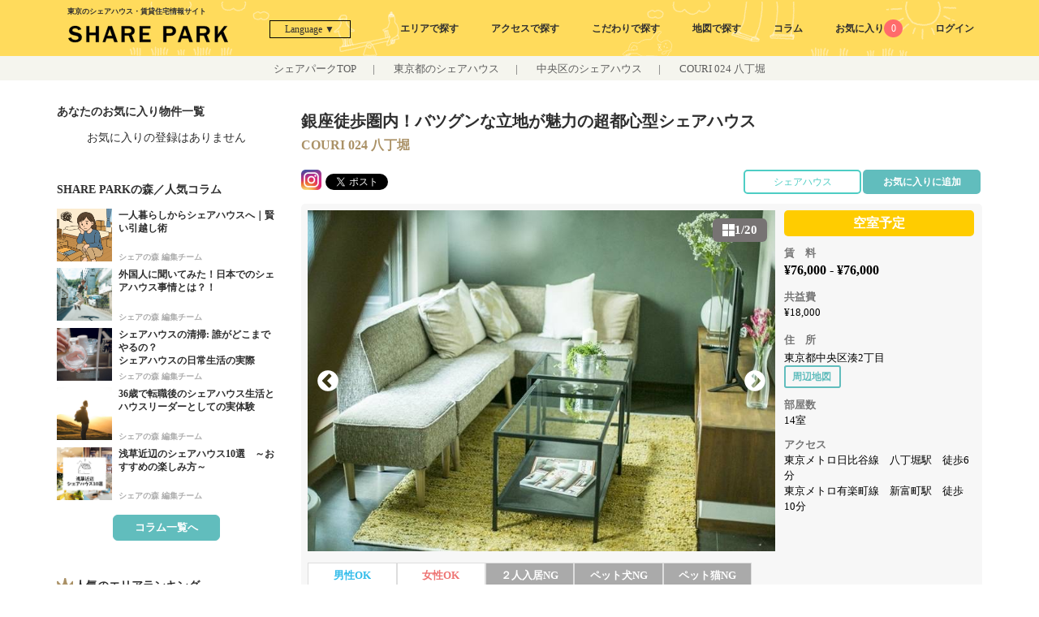

--- FILE ---
content_type: text/html; charset=UTF-8
request_url: https://share-park.com/estates/index/85
body_size: 29176
content:
<!DOCTYPE html>
<html lang="ja">
<head>
	<meta http-equiv="Content-Type" content="text/html; charset=utf-8" />	<title>
		【COURI 024 八丁堀】中央区のシェアハウス | 八丁堀(東京)駅徒歩6分 - シェアパーク	</title>
	<meta content='IE=edge' http-equiv='X-UA-Compatible' />
	<meta name="format-detection" content="telephome=no">
	<meta property="og:url"           content="https://share-park.com/estates/index/85" />
	<meta property="og:type" content="article">
	<meta property="og:title"         content="【COURI 024 八丁堀】中央区のシェアハウス | 八丁堀(東京)駅徒歩6分 - シェアパーク" />
	<meta property="og:description"   content="【中央区】のシェアハウス「COURI 024 八丁堀」。賃料65000円〜。人気の短期可に加え、家具付き・浴槽ありなど、快適な新生活をサポートする設備も充実しています。" />

			<meta property="og:image"         content="https://share-park.com/estates/show_estate_main_image/85" />
	
	<meta name="viewport" content="width=device-width,initial-scale=1.0,minimum-scale=1.0">
	<link href="https://share-park.com/estates/index/85" rel="canonical"/><link href="/favicon.ico" type="image/x-icon" rel="icon"/><link href="/favicon.ico" type="image/x-icon" rel="shortcut icon"/><meta name="description" content="【中央区】のシェアハウス「COURI 024 八丁堀」。賃料65000円〜。人気の短期可に加え、家具付き・浴槽ありなど、快適な新生活をサポートする設備も充実しています。"/><meta name="keywords" content="東京,シェアハウス,ゲストハウス,ルームシェア,シェアオフィス,駅近物件,女性専用,ペット可"/><link href="/SHARE%20PARK" type="application/rss+xml" rel="alternate" title="author"/><link href="/Copyright%20%28c%29%20SHARE%20PARK%20all%20rights%20reserved." type="application/rss+xml" rel="alternate" title="copyright"/><meta property="og:title" content="COURI 024 八丁堀の物件詳細情報｜【SHARE PARK】東京のシェアハウス・賃貸住宅情報サイト"/><meta property="og:description" content="COURI 024 八丁堀の物件詳細情報｜シェアハウスのことならシェアパーク(share-park)にお任せください。シェアパークは、シェアカンパニーが運営する日本初のシェアハウス仲介サイトです。"/><meta property="og:url" content="https://share-park.com/estates/index/85"/><meta property="og:image" content="https://share-park.com/estates/show_estate_main_image/85"/><link rel="stylesheet" type="text/css" href="/css/reset.css" defer="defer"/><link rel="stylesheet" type="text/css" href="/css/style.css?y=20251226" defer="defer"/><link rel="stylesheet" type="text/css" href="/css/slick.css" defer="defer"/><link rel="stylesheet" type="text/css" href="/css/modal.css" defer="defer"/><link rel="stylesheet" type="text/css" href="/css/style_sp.css?y=20251008" defer="defer"/><script type="text/javascript" src="/js/jquery-1.11.3.min.js"></script><script type="text/javascript" src="/js/slick.js"></script><script>
$(function(){
	/*
    var ua = navigator.userAgent;
    if((ua.indexOf('iPhone') > 0) || ua.indexOf('iPod') > 0 || (ua.indexOf('Android') > 0 && ua.indexOf('Mobile') > 0)){
        $('head').prepend('<meta name="viewport" content="width=device-width,initial-scale=1">');
    } else {
        $('head').prepend('<meta name="viewport" content="width=1140">');
    }
	*/
});
</script>
<script type="text/javascript">jQuery(function($){$('ul.four_c li a').autoHeight();});</script>
<script>
;(function($){
    $(function(){
//        $('a.swipe').photoSwipe();
    });
})(jQuery);
</script>
<script>
  window.dataLayer = window.dataLayer || [];
  window.dataLayer.push(  {
			event: 'view_property',
			property_id: '85',
			property_type: 'シェアハウス',
			price_range: '70k - 80k',
			area: '葛飾・江戸川・江東',
			adress: '東京都中央区',
			station: '八丁堀(東京)',
			floor_plan: '個室',
			property_features: '|短期可|浴槽あり|家具付き|友人宿泊可|個室|インターネット無料|家電付き|中型（10人 - 50人未満）|amazonギフト券|キャンペーンあり|'
	});
</script>
<!-- Google Tag Manager -->
<script>(function(w,d,s,l,i){w[l]=w[l]||[];w[l].push({'gtm.start':
new Date().getTime(),event:'gtm.js'});var f=d.getElementsByTagName(s)[0],
j=d.createElement(s),dl=l!='dataLayer'?'&l='+l:'';j.async=true;j.src=
'https://www.googletagmanager.com/gtm.js?id='+i+dl;f.parentNode.insertBefore(j,f);
})(window,document,'script','dataLayer','GTM-KFTN8F4');</script>
<!-- End Google Tag Manager -->
</head>

<body id="index" class="estates index">
<div id="fb-root"></div>
<script>(function(d, s, id) {
  var js, fjs = d.getElementsByTagName(s)[0];
  if (d.getElementById(id)) return;
  js = d.createElement(s); js.id = id;
  js.src = "//connect.facebook.net/ja_JP/sdk.js#xfbml=1&version=v2.6&appId=145397195873627";
  fjs.parentNode.insertBefore(js, fjs);
}(document, 'script', 'facebook-jssdk'));</script>

<div id="wrapper">
<link rel="stylesheet" href="/css/style_member.css?v=1667897135">
<header class="navi">
    <div id="header_inner">
        <div class="h1-position">
                            <div class="container-fix">東京のシェアハウス・賃貸住宅情報サイト</div>
                    </div>
        <div class="header_inner_wrapper container-fix">
            <div class="sp">
                <label for="modal-trigger" class="open-modal">
                    <img class="menu" src="/img/icon/img-icon-menu.svg" alt="メニューアイコン">
                </label>

                <div class="modal">
                    <input id="modal-trigger" class="checkbox" type="checkbox">
                    <div class="modal-overlay">
                        <label for="modal-trigger" class="o-close"></label>
                        <div class="modal-wrap">
                            <label for="modal-trigger" class="close">&#10006;</label>
                            <nav class="slidebar-nav" role="navigation">
                                <ul class="slidebar-menu">
                                    <li class="separate-bottom">
                                                                                    <a href="#" class="open-login" data-iziModal-open=".login-modal">ログイン</a>
                                                                            </li>
                                    <li class="separate-bottom"><a href="/estates/search_mix_form/area">エリアで探す</a></li>
                                    <li class="separate-bottom"><a href="/estates/search_mix_form/station">アクセスで探す</a></li>
                                    <li class="separate-bottom"><a href="/estates/search_mix_form">こだわりで探す</a></li>
                                    <li class="separate-bottom"><a href="/estates/search_map">地図で探す</a></li>
                                    <li><a href="/column/">シェアの森</a></li>
                                    <li><a href="/column/archives/search_town/">街の雰囲気で探す</a></li>
                                    <li><a href="/pages/pickup/">おすすめ物件特集</a></li>
                                    <li><a href="/favorites/">お気に入り</a></li>
                                    <li><a href="/Top/en/">ENGLISH</a></li>

                                                                                                            <li style="text-align:center;">
                                        <a href="https://apartment-tokyo.com/" target="_blank"><img style="max-width:100%;width:90%;border-radius:4px;" src="/img/banner_apartment-tokyo.png" loading="lazy" alt="apartment tokyo"></a>
                                    </li>
                                </ul>
                            </nav>
                        </div>
                    </div>
                </div>
                <!-- End Modal -->
            </div>
            <div class="logo_wrapper">
                <p id="logo">
                    <a href="/"><img src="/img/sharepark_logo.svg" alt="SHARE PARK"></a>
                </p>
            </div>
            <div class="language_buttons" translate="no">
                <div class="language_overlay"></div>
                <button id="language_select" type="button">Language ▼</button>
                                <div id="language_menu" style="display:none;">
                    <ul>
                        <li>
                            <a href="#" data-href="https://share-park.com/estates/index/85">日本語</a>
                        </li>
                        <li>
                            <a href="#" data-href="https://translate.google.com/translate?sl=ja&tl=en&u=https://share-park.com/estates/index/85">English</a>
                        </li>
                        <li>
                            <a href="#" data-href="https://translate.google.com/translate?sl=ja&tl=zh-CN&u=https://share-park.com/estates/index/85">簡体字</a>
                        </li>
                        <li>
                            <a href="#" data-href="https://translate.google.com/translate?sl=ja&tl=zh-TW&u=https://share-park.com/estates/index/85">繁体字</a>
                        </li>
                        <li>
                            <a href="#" data-href="https://translate.google.com/translate?sl=ja&tl=ko&u=https://share-park.com/estates/index/85">한국어</a>
                        </li>
                    </ul>
                </div>
            </div>
            <script>
                $('#language_select').on('click',function(){
                    if($('#language_menu').is(":visible")) {
                        $('#language_menu').slideUp('fast');
                        $('.language_overlay').hide();
                    } else {
                        $('#language_menu').slideDown('fast');
                        $('.language_overlay').show();
                    }
                });
                $('.language_overlay').on('click',function(){
                    $('#language_menu').slideUp('fast');
                    $('.language_overlay').hide();
                });
                $('#language_menu a').on('click',function(){
                    var url = $(this).data('href');
                    
                    document.location = url;
                    return false;
                });


            </script>
                
            <div class="pc">
                <ul id="navi_pc" class="clearfix">
                    <li><a href="/estates/search_mix_form/area">エリアで探す</a></li>
                    <li><a href="/estates/search_mix_form/station">アクセスで探す</a></li>
                    <li><a href="/estates/search_mix_form">こだわりで探す</a></li>
                    <li><a href="/estates/search_map">地図で探す</a></li>
                    <li class="dropdown">
                        <a href="/column">コラム</a>
                        <div class="dropdown_content">
                            <a class="dropdown_content_button" href="/column">シェアの森</a>
                            <a class="dropdown_content_button" href="/column/archives/search_town">街の雰囲気で探す</a>
                            <a class="dropdown_content_button" href="/pages/pickup">おすすめ物件特集</a>
                        </div>
                    </li>

                                        <li>
                        <a href="/favorites/">お気に入り<span class="fav_num favorite_num2">0</span></a>
                    </li>
                    <li>
                        <a href="#" class="open-login" data-iziModal-open=".login-modal">ログイン</a>
                    </li>
                                    </ul>
            </div>
        </div>
    </div>
    <ul id="navi" class="clearfix">
        <li><a class="area" href="/estates/search_mix_form/area">エリア</a></li>
        <li><a class="station" href="/estates/search_mix_form/station">アクセス</a></li>
        <li><a class="search" href="/estates/search_mix_form">こだわり</a></li>
                <li>
            <a href="/favorites/">お気に入り<span class="fav_num favorite_num2">0</span></a>
        </li>
        <li>
            <a href="#" class="open-login" data-iziModal-open=".login-modal">ログイン</a>
        </li>
            </ul>
</header>
<div class="hidden" style="display:none">

    <div class="modal login login-modal" data-izimodal-title="ログイン" data-izimodal-group="login">
        <div class="modal-body">
            <div class="oauth-list bg">
                <div class="link-button google"><a href="/login/google"><img class="login_icon" src="/img/icon/login_google.png" alt="google">Googleでログイン</a></div>
                <div class="link-button twitter"><a href="/login/twitter"><img class="login_icon" src="/img/icon/login_twitter.png" alt="twitter">Twitterでログイン</a></div>
                <div class="link-button line"><a href="/login/line"><img class="login_icon" src="/img/icon/login_line.png" alt="line">Lineでログイン</a></div>
                <div class="link-button facebook"><a href="/login/facebook"><img class="login_icon" src="/img/icon/login_facebook.png" alt="facebook">facebookでログイン</a></div>
                <div class="link-button yahoo"><a href="/login/yahoo"><img class="login_icon" src="/img/icon/login_yahoo.png" alt="yahoo">yahooでログイン</a></div>
                <div class="link-button mail"><a href="/login/mail"><img class="login_icon" src="/img/icon/login_mail.png" alt="main">メールアドレス</a></div>
            </div>
            <div class="register ">
                <a class="register_link" href="#">新規登録の場合はこちら</a>
            </div>
            <div class="notes pd bg">
                <p>会員登録された方には、以下の特典がございます。</p>
                <p>
                    ・問い合わせ時の面倒な入力が不要。<br>
                    ・問い合わせ履歴の確認。<br>
                    ・シェアパークと提携しているサービスに特別価格でご利用可<br>
                    ・お気に入り物件の更新情報をメールでご連絡致します。（通知はON／OFF可能）<br>
                    ・その他、お役立ち情報を提供しております。<br>
                </p>
            </div>
        </div>
    </div>
    <div class="modal login login-modal2" data-izimodal-title="新規登録" data-izimodal-group="login">
        <div class="modal-body2">
            <div class="oauth-list2 bg">
                <div class="link-button google"><a href="/auth/google"><img class="login_icon" src="/img/icon/login_google.png" alt="google">Googleアカウント認証で登録</a></div>
                <div class="link-button line"><a href="/auth/line"><img class="login_icon" src="/img/icon/login_line.png" alt="line">Lineアカウント認証で登録</a></div>
                <div class="link-button facebook"><a href="/auth/facebook"><img class="login_icon" src="/img/icon/login_facebook.png" alt="facebook">facebookアカウント認証で登録</a></div>
                <div class="link-button yahoo"><a href="/auth/yahoojp"><img class="login_icon" src="/img/icon/login_yahoo.png" alt="yahoo">yahooアカウント認証で登録</a></div>
                <div class="link-button mail"><a href="/register"><img class="login_icon" src="/img/icon/login_mail.png" alt="main">メールアドレスで登録</a></div>
            </div>
            <div class="notes pd bg">
            <p>会員登録された方には、以下の特典がございます。</p>
                <p>
                    ・問い合わせ時の面倒な入力が不要。<br>
                    ・問い合わせ履歴の確認。<br>
                    ・シェアパークと提携しているサービスに特別価格でご利用可<br>
                    ・お気に入り物件の更新情報をメールでご連絡致します。（通知はON／OFF可能）<br>
                    ・その他、お役立ち情報を提供しております。<br>
                </p>
            </div>
        </div>

    </div>
    <div class="modal login login-modal3" data-izimodal-title="Twitterログイン" data-izimodal-group="login">
        <div class="modal-body2 bg">
            <div class="notes pd">
                <p class="warning red">【重要】Twitterログインのお客様へのお知らせ</p>
                <p>
                シェアパークをご利用いただきまして誠にありがとうございます。<br>
                シェアパークでは、Twitterログイン機能を提供しておりましたが、Twitter社のログインサービスの仕様変更に伴い、今後もサービスを提供することが難しく、終了させていただきます。
                </p>
                <p>
                今後のログイン方法につきましては、メールにてご案内致しておりますので、そちらをご参照いただけますようお願い申し上げます。
                </p>
                <p>
                ご不明な点がございましたら、弊社お問い合わせまでご連絡よろしくお願い致します。
                </p>
                <p>
                ■お問合せ先<br>
                　メール：info@share-park.com
                </p>
            </div>
        </div>

    </div>
</div>

<script>
    var modal = null;
    $(function() {
        var modalOpt = {
            headerColor: '#fff', //ヘッダー部分の色
            iconColor: '#333',
            width: 400, //横幅
            //padding:'15px',
            theme: 'light',
            borderBottom: false,
            group: 'login',
            arrowKeys: false,
            navigateCaption: false,
            navigateArrows: false,
            onOpening: function(data) {
                console.log(this);
                if (($(window).width() <= data.$element.width()) || $(window).width() <= 400) {
                    data.setFullscreen(true);
                }
            },
        }

        $('.login-modal').iziModal(modalOpt);
        $('.login-modal2').iziModal(modalOpt);
        $('.login-modal3').iziModal(modalOpt);
        $(".register_link").on("click", function() {
            //var p = $(this).parents(".modal");
            //p.find(".modal-body").hide();
            //p.find(".modal-body2").show();
            $('.login-modal').iziModal("close")
            $('.login-modal2').iziModal("open")
            return false
        });
        $(".link-button.twitter").on("click", function() {
            $('.login-modal').iziModal("close")
            $('.login-modal3').iziModal("open")
            return false
        });
        var urlHash = location.hash;
        if (urlHash == '#openlogin') {
            $('.login-modal').iziModal("open")
        }

    });
</script>
<div id="frame-container">
<link rel="stylesheet" href="/css/style_tooltip.css?y=0">
<!--
<div class="breadcrumbs">
	<span><a href="/">TOP</a></span> <span class="separator">|</span> </div>
-->
<div class="breadcrumbs">
	<a href="/">シェアパークTOP</a><span class="separator">|</span>
		<a href="/estates/search_mix/?municipality[]=tokyo&estate_type_category[]=1">東京都のシェアハウス</a><span class="separator">|</span>
		<a href="/estates/search_mix/?municipality[]=2&estate_type_category[]=1">中央区のシェアハウス</a><span class="separator">|</span>
		COURI 024 八丁堀</div>
<div id="container" class="container_index">
	<section id="content">
				<div class="content-column-main">
			<div id="page-title02">
				<p class="summery">銀座徒歩圏内！バツグンな立地が魅力の超都心型シェアハウス</p>
				<h1 class="title">COURI 024 八丁堀</h1>
			</div>
			<div class="sp" style="text-align:right;padding:5px 10px">
				<span style="width:max-content;background: #fff;border:2px solid #4ECDC4;border-radius:5px;padding:0.4em 1.0em;color:#4ECDC4;">
				シェアハウス				</span>
			</div>
			<ul id="sns">
				<li>
					<a href="https://www.instagram.com/sharepark.official/?hl=ja"><img class="insta lazyload" data-src="/img/icon/instagram.png" loading="lazy" alt="シェアパークInstagram" /></a>
				</li>
				<li>
					<a href="https://twitter.com/share?ref_src=twsrc%5Etfw" class="twitter-share-button" data-show-count="false">Tweet</a>
				</li>
				<li style="vertical-align: super;">
					<div class="fb-share-button" data-href="https://share-park.com/estates/index/85" data-layout="button"></div>
				</li>
				<li class="fav">
											<button class="head-add-favorite pc contact_alink2">
							<a class="contact-link2 cmd-favorite" href="#" data-id="85">お気に入りに追加</a>
						</button>
									</li>
				<li class="fav pc">
					<div class="head-add-favorite contact_alink2" style="background: #fff;border:2px solid #4ECDC4;display:flex;align-items:center; justify-content:center;cursor:default;">
													<span style="color:#4ECDC4;">シェアハウス</span>
											</div>
				</li>
				<li class="r-status sp">					<a href="/estates/rooms/85?vacancy=1">
						<div class="parts_dtl"><span class="room_status2">空室予定</span></div>
					</a>
				</li>
			</ul>
			<div id="popup-footer-wrap" class="hidden" style="display:none;">
				<div id="popup-footer-info">
					<div class="cont">
						<div class="image-area">
							<div class="image-block">
								<img loading="lazy" src="/estates/show_estate_main_image/85">
																<span class="reserve">空室予定</span>

																																																																																																																																																																																																																																																																																																																																																																																																																																																																																								<div class="sp room-num">残り<span>1</span>室</div>
																								</div>
						</div>
						<div class="other-area">
							<div class="sp-minheight">
								<div class="name">COURI 024 八丁堀</div>
								<div class="address txt-small">
								東京都中央区湊2丁目								</div>
								<div class="access txt-small">
									東京メトロ日比谷線 八丁堀(東京)駅 徒歩6分								</div>
								<div class="price txt-medium-bold">
									¥65,000 〜 ¥80,000								</div>
							</div>
						</div>
					</div>
				</div>
			</div>
			<div id="thumb_panel" style="display:none;">
				<div class="overlay">
					<div class="inner">
						<div class="container">
							<div class="caption">物件写真一覧</div>
							<button title="Close" type="button" class="thumbsclose"> </button>
						</div>
						
						<div class="panel-image parent-container">
														<div class="panel">
								<a href="/estates/show_estate_image/23677" rel="group1">
									<img width="300" class="lazyload" loading="lazy" data-src="/estates/show_estate_image/23677" alt="COURI 024 八丁堀物件写真" />		
								</a>
							</div>
														<div class="panel">
								<a href="/estates/show_estate_image/1416" rel="group1">
									<img width="300" class="lazyload" loading="lazy" data-src="/estates/show_estate_image/1416" alt="COURI 024 八丁堀物件写真" />		
								</a>
							</div>
														<div class="panel">
								<a href="/estates/show_estate_image/1417" rel="group1">
									<img width="300" class="lazyload" loading="lazy" data-src="/estates/show_estate_image/1417" alt="COURI 024 八丁堀物件写真" />		
								</a>
							</div>
														<div class="panel">
								<a href="/estates/show_estate_image/1418" rel="group1">
									<img width="300" class="lazyload" loading="lazy" data-src="/estates/show_estate_image/1418" alt="COURI 024 八丁堀物件写真" />		
								</a>
							</div>
														<div class="panel">
								<a href="/estates/show_estate_image/1419" rel="group1">
									<img width="300" class="lazyload" loading="lazy" data-src="/estates/show_estate_image/1419" alt="COURI 024 八丁堀物件写真" />		
								</a>
							</div>
														<div class="panel">
								<a href="/estates/show_estate_image/1420" rel="group1">
									<img width="300" class="lazyload" loading="lazy" data-src="/estates/show_estate_image/1420" alt="COURI 024 八丁堀物件写真" />		
								</a>
							</div>
														<div class="panel">
								<a href="/estates/show_estate_image/1421" rel="group1">
									<img width="300" class="lazyload" loading="lazy" data-src="/estates/show_estate_image/1421" alt="COURI 024 八丁堀物件写真" />		
								</a>
							</div>
														<div class="panel">
								<a href="/estates/show_estate_image/1422" rel="group1">
									<img width="300" class="lazyload" loading="lazy" data-src="/estates/show_estate_image/1422" alt="COURI 024 八丁堀物件写真" />		
								</a>
							</div>
														<div class="panel">
								<a href="/estates/show_estate_image/1423" rel="group1">
									<img width="300" class="lazyload" loading="lazy" data-src="/estates/show_estate_image/1423" alt="COURI 024 八丁堀物件写真" />		
								</a>
							</div>
														<div class="panel">
								<a href="/estates/show_estate_image/1424" rel="group1">
									<img width="300" class="lazyload" loading="lazy" data-src="/estates/show_estate_image/1424" alt="COURI 024 八丁堀物件写真" />		
								</a>
							</div>
														<div class="panel">
								<a href="/estates/show_estate_image/30534" rel="group1">
									<img width="300" class="lazyload" loading="lazy" data-src="/estates/show_estate_image/30534" alt="COURI 024 八丁堀物件写真" />		
								</a>
							</div>
														<div class="panel">
								<a href="/estates/show_estate_image/1426" rel="group1">
									<img width="300" class="lazyload" loading="lazy" data-src="/estates/show_estate_image/1426" alt="COURI 024 八丁堀物件写真" />		
								</a>
							</div>
														<div class="panel">
								<a href="/estates/show_estate_image/1427" rel="group1">
									<img width="300" class="lazyload" loading="lazy" data-src="/estates/show_estate_image/1427" alt="COURI 024 八丁堀物件写真" />		
								</a>
							</div>
														<div class="panel">
								<a href="/estates/show_estate_image/1428" rel="group1">
									<img width="300" class="lazyload" loading="lazy" data-src="/estates/show_estate_image/1428" alt="COURI 024 八丁堀物件写真" />		
								</a>
							</div>
														<div class="panel">
								<a href="/estates/show_estate_image/1429" rel="group1">
									<img width="300" class="lazyload" loading="lazy" data-src="/estates/show_estate_image/1429" alt="COURI 024 八丁堀物件写真" />		
								</a>
							</div>
														<div class="panel">
								<a href="/estates/show_estate_image/1430" rel="group1">
									<img width="300" class="lazyload" loading="lazy" data-src="/estates/show_estate_image/1430" alt="COURI 024 八丁堀物件写真" />		
								</a>
							</div>
														<div class="panel">
								<a href="/estates/show_estate_image/1431" rel="group1">
									<img width="300" class="lazyload" loading="lazy" data-src="/estates/show_estate_image/1431" alt="COURI 024 八丁堀物件写真" />		
								</a>
							</div>
														<div class="panel">
								<a href="/estates/show_estate_image/1432" rel="group1">
									<img width="300" class="lazyload" loading="lazy" data-src="/estates/show_estate_image/1432" alt="COURI 024 八丁堀物件写真" />		
								</a>
							</div>
														<div class="panel">
								<a href="/estates/show_estate_image/30535" rel="group1">
									<img width="300" class="lazyload" loading="lazy" data-src="/estates/show_estate_image/30535" alt="COURI 024 八丁堀物件写真" />		
								</a>
							</div>
														<div class="panel">
								<a href="/estates/show_estate_image/1452" rel="group1">
									<img width="300" class="lazyload" loading="lazy" data-src="/estates/show_estate_image/1452" alt="COURI 024 八丁堀物件写真" />		
								</a>
							</div>
													</div>
						<!-- <button class="back-arrow" type="button">back</button> -->
					</div>
				</div>
			</div>
			<!--
			<div id="thumb_panel" class="mfp-hide2 parent-container">
				<div class="panel-image">
											<div class="panel">
							<a href="/img/icon/thumb_icon.png" target="_blank" class="swipe" rel="group1" title="くつろぎのソファスペース">
								<img class="lazyload" loading="lazy" src="/estates/show_estate_image/23677" alt="COURI 024 八丁堀物件写真" />		
							</a>
						</div>
											<div class="panel">
							<a href="/img/icon/thumb_icon.png" target="_blank" class="swipe" rel="group1" title="おしゃれのインテリアとアクセントクロスが良い感じ♪">
								<img class="lazyload" loading="lazy" src="/estates/show_estate_image/1416" alt="COURI 024 八丁堀物件写真" />		
							</a>
						</div>
											<div class="panel">
							<a href="/img/icon/thumb_icon.png" target="_blank" class="swipe" rel="group1" title="おしゃれな飾り棚">
								<img class="lazyload" loading="lazy" src="/estates/show_estate_image/1417" alt="COURI 024 八丁堀物件写真" />		
							</a>
						</div>
											<div class="panel">
							<a href="/img/icon/thumb_icon.png" target="_blank" class="swipe" rel="group1" title="調理器具は一通り揃っています">
								<img class="lazyload" loading="lazy" src="/estates/show_estate_image/1418" alt="COURI 024 八丁堀物件写真" />		
							</a>
						</div>
											<div class="panel">
							<a href="/img/icon/thumb_icon.png" target="_blank" class="swipe" rel="group1" title="アクセントのタイルがGood!">
								<img class="lazyload" loading="lazy" src="/estates/show_estate_image/1419" alt="COURI 024 八丁堀物件写真" />		
							</a>
						</div>
											<div class="panel">
							<a href="/img/icon/thumb_icon.png" target="_blank" class="swipe" rel="group1" title="使いやすいシステムキッチンで、シェアメイトとお料理♪">
								<img class="lazyload" loading="lazy" src="/estates/show_estate_image/1420" alt="COURI 024 八丁堀物件写真" />		
							</a>
						</div>
											<div class="panel">
							<a href="/img/icon/thumb_icon.png" target="_blank" class="swipe" rel="group1" title="映えます(￣ー￣)ﾆﾔﾘ">
								<img class="lazyload" loading="lazy" src="/estates/show_estate_image/1421" alt="COURI 024 八丁堀物件写真" />		
							</a>
						</div>
											<div class="panel">
							<a href="/img/icon/thumb_icon.png" target="_blank" class="swipe" rel="group1" title="こっちの角度も映えます♪">
								<img class="lazyload" loading="lazy" src="/estates/show_estate_image/1422" alt="COURI 024 八丁堀物件写真" />		
							</a>
						</div>
											<div class="panel">
							<a href="/img/icon/thumb_icon.png" target="_blank" class="swipe" rel="group1" title="みんなで楽しくお料理して楽しんでいる姿が想像できます♪">
								<img class="lazyload" loading="lazy" src="/estates/show_estate_image/1423" alt="COURI 024 八丁堀物件写真" />		
							</a>
						</div>
											<div class="panel">
							<a href="/img/icon/thumb_icon.png" target="_blank" class="swipe" rel="group1" title="カウンターでちょっとした仕事もできそうですね">
								<img class="lazyload" loading="lazy" src="/estates/show_estate_image/1424" alt="COURI 024 八丁堀物件写真" />		
							</a>
						</div>
											<div class="panel">
							<a href="/img/icon/thumb_icon.png" target="_blank" class="swipe" rel="group1" title="リビングの個人の食材などの置き場。">
								<img class="lazyload" loading="lazy" src="/estates/show_estate_image/30534" alt="COURI 024 八丁堀物件写真" />		
							</a>
						</div>
											<div class="panel">
							<a href="/img/icon/thumb_icon.png" target="_blank" class="swipe" rel="group1" title="共用の物入れもあってスッキリしてます。">
								<img class="lazyload" loading="lazy" src="/estates/show_estate_image/1426" alt="COURI 024 八丁堀物件写真" />		
							</a>
						</div>
											<div class="panel">
							<a href="/img/icon/thumb_icon.png" target="_blank" class="swipe" rel="group1" title="階段室はシンプルに">
								<img class="lazyload" loading="lazy" src="/estates/show_estate_image/1427" alt="COURI 024 八丁堀物件写真" />		
							</a>
						</div>
											<div class="panel">
							<a href="/img/icon/thumb_icon.png" target="_blank" class="swipe" rel="group1" title="個室。グレーのクロスがシックでかっこいい">
								<img class="lazyload" loading="lazy" src="/estates/show_estate_image/1428" alt="COURI 024 八丁堀物件写真" />		
							</a>
						</div>
											<div class="panel">
							<a href="/img/icon/thumb_icon.png" target="_blank" class="swipe" rel="group1" title="廊下。全体的にモノトーンで落ち着きがあります。">
								<img class="lazyload" loading="lazy" src="/estates/show_estate_image/1429" alt="COURI 024 八丁堀物件写真" />		
							</a>
						</div>
											<div class="panel">
							<a href="/img/icon/thumb_icon.png" target="_blank" class="swipe" rel="group1" title="洗面所。清潔感あります。">
								<img class="lazyload" loading="lazy" src="/estates/show_estate_image/1430" alt="COURI 024 八丁堀物件写真" />		
							</a>
						</div>
											<div class="panel">
							<a href="/img/icon/thumb_icon.png" target="_blank" class="swipe" rel="group1" title="洗濯機は無料で24時間使えます。">
								<img class="lazyload" loading="lazy" src="/estates/show_estate_image/1431" alt="COURI 024 八丁堀物件写真" />		
							</a>
						</div>
											<div class="panel">
							<a href="/img/icon/thumb_icon.png" target="_blank" class="swipe" rel="group1" title="エントランス。カラフルでインパクトあります">
								<img class="lazyload" loading="lazy" src="/estates/show_estate_image/1432" alt="COURI 024 八丁堀物件写真" />		
							</a>
						</div>
											<div class="panel">
							<a href="/img/icon/thumb_icon.png" target="_blank" class="swipe" rel="group1" title="外観。モノトーンとエントランスのコントラストが◎">
								<img class="lazyload" loading="lazy" src="/estates/show_estate_image/30535" alt="COURI 024 八丁堀物件写真" />		
							</a>
						</div>
											<div class="panel">
							<a href="/img/icon/thumb_icon.png" target="_blank" class="swipe" rel="group1" title="徒歩数分で川辺です。映画のような夜景を見ながら散歩などいかがでしょう♪">
								<img class="lazyload" loading="lazy" src="/estates/show_estate_image/1452" alt="COURI 024 八丁堀物件写真" />		
							</a>
						</div>
									</div>
			</div>
					-->
							<section class="detail-main">
					<div id="image-content" class="clearfix">
						<div class="image-count" data-count="20">
							<img src="/img/icon/thumb_icon.svg" height="15"> <span>1/20</span>
						</div>
						<div class="room-image-slider">
															<a href="/estates/show_estate_image/23677" target="_blank" class="swipe" rel="group1" title="くつろぎのソファスペース">
									<img data-lazy="/estates/show_estate_image/23677" alt="COURI 024 八丁堀物件写真" />
								</a>
															<a href="/estates/show_estate_image/1416" target="_blank" class="swipe" rel="group1" title="おしゃれのインテリアとアクセントクロスが良い感じ♪">
									<img data-lazy="/estates/show_estate_image/1416" alt="COURI 024 八丁堀物件写真" />
								</a>
															<a href="/estates/show_estate_image/1417" target="_blank" class="swipe" rel="group1" title="おしゃれな飾り棚">
									<img data-lazy="/estates/show_estate_image/1417" alt="COURI 024 八丁堀物件写真" />
								</a>
															<a href="/estates/show_estate_image/1418" target="_blank" class="swipe" rel="group1" title="調理器具は一通り揃っています">
									<img data-lazy="/estates/show_estate_image/1418" alt="COURI 024 八丁堀物件写真" />
								</a>
															<a href="/estates/show_estate_image/1419" target="_blank" class="swipe" rel="group1" title="アクセントのタイルがGood!">
									<img data-lazy="/estates/show_estate_image/1419" alt="COURI 024 八丁堀物件写真" />
								</a>
															<a href="/estates/show_estate_image/1420" target="_blank" class="swipe" rel="group1" title="使いやすいシステムキッチンで、シェアメイトとお料理♪">
									<img data-lazy="/estates/show_estate_image/1420" alt="COURI 024 八丁堀物件写真" />
								</a>
															<a href="/estates/show_estate_image/1421" target="_blank" class="swipe" rel="group1" title="映えます(￣ー￣)ﾆﾔﾘ">
									<img data-lazy="/estates/show_estate_image/1421" alt="COURI 024 八丁堀物件写真" />
								</a>
															<a href="/estates/show_estate_image/1422" target="_blank" class="swipe" rel="group1" title="こっちの角度も映えます♪">
									<img data-lazy="/estates/show_estate_image/1422" alt="COURI 024 八丁堀物件写真" />
								</a>
															<a href="/estates/show_estate_image/1423" target="_blank" class="swipe" rel="group1" title="みんなで楽しくお料理して楽しんでいる姿が想像できます♪">
									<img data-lazy="/estates/show_estate_image/1423" alt="COURI 024 八丁堀物件写真" />
								</a>
															<a href="/estates/show_estate_image/1424" target="_blank" class="swipe" rel="group1" title="カウンターでちょっとした仕事もできそうですね">
									<img data-lazy="/estates/show_estate_image/1424" alt="COURI 024 八丁堀物件写真" />
								</a>
															<a href="/estates/show_estate_image/30534" target="_blank" class="swipe" rel="group1" title="リビングの個人の食材などの置き場。">
									<img data-lazy="/estates/show_estate_image/30534" alt="COURI 024 八丁堀物件写真" />
								</a>
															<a href="/estates/show_estate_image/1426" target="_blank" class="swipe" rel="group1" title="共用の物入れもあってスッキリしてます。">
									<img data-lazy="/estates/show_estate_image/1426" alt="COURI 024 八丁堀物件写真" />
								</a>
															<a href="/estates/show_estate_image/1427" target="_blank" class="swipe" rel="group1" title="階段室はシンプルに">
									<img data-lazy="/estates/show_estate_image/1427" alt="COURI 024 八丁堀物件写真" />
								</a>
															<a href="/estates/show_estate_image/1428" target="_blank" class="swipe" rel="group1" title="個室。グレーのクロスがシックでかっこいい">
									<img data-lazy="/estates/show_estate_image/1428" alt="COURI 024 八丁堀物件写真" />
								</a>
															<a href="/estates/show_estate_image/1429" target="_blank" class="swipe" rel="group1" title="廊下。全体的にモノトーンで落ち着きがあります。">
									<img data-lazy="/estates/show_estate_image/1429" alt="COURI 024 八丁堀物件写真" />
								</a>
															<a href="/estates/show_estate_image/1430" target="_blank" class="swipe" rel="group1" title="洗面所。清潔感あります。">
									<img data-lazy="/estates/show_estate_image/1430" alt="COURI 024 八丁堀物件写真" />
								</a>
															<a href="/estates/show_estate_image/1431" target="_blank" class="swipe" rel="group1" title="洗濯機は無料で24時間使えます。">
									<img data-lazy="/estates/show_estate_image/1431" alt="COURI 024 八丁堀物件写真" />
								</a>
															<a href="/estates/show_estate_image/1432" target="_blank" class="swipe" rel="group1" title="エントランス。カラフルでインパクトあります">
									<img data-lazy="/estates/show_estate_image/1432" alt="COURI 024 八丁堀物件写真" />
								</a>
															<a href="/estates/show_estate_image/30535" target="_blank" class="swipe" rel="group1" title="外観。モノトーンとエントランスのコントラストが◎">
									<img data-lazy="/estates/show_estate_image/30535" alt="COURI 024 八丁堀物件写真" />
								</a>
															<a href="/estates/show_estate_image/1452" target="_blank" class="swipe" rel="group1" title="徒歩数分で川辺です。映画のような夜景を見ながら散歩などいかがでしょう♪">
									<img data-lazy="/estates/show_estate_image/1452" alt="COURI 024 八丁堀物件写真" />
								</a>
													</div>
						<!--
						<div id="image-content" class="slider-nav">
															<div class="thumbnail-item"><img class="lazyload" loading="lazy" data-lazy="/estates/show_estate_image/23677" alt="COURI 024 八丁堀物件写真" /></div>
															<div class="thumbnail-item"><img class="lazyload" loading="lazy" data-lazy="/estates/show_estate_image/1416" alt="COURI 024 八丁堀物件写真" /></div>
															<div class="thumbnail-item"><img class="lazyload" loading="lazy" data-lazy="/estates/show_estate_image/1417" alt="COURI 024 八丁堀物件写真" /></div>
															<div class="thumbnail-item"><img class="lazyload" loading="lazy" data-lazy="/estates/show_estate_image/1418" alt="COURI 024 八丁堀物件写真" /></div>
															<div class="thumbnail-item"><img class="lazyload" loading="lazy" data-lazy="/estates/show_estate_image/1419" alt="COURI 024 八丁堀物件写真" /></div>
															<div class="thumbnail-item"><img class="lazyload" loading="lazy" data-lazy="/estates/show_estate_image/1420" alt="COURI 024 八丁堀物件写真" /></div>
															<div class="thumbnail-item"><img class="lazyload" loading="lazy" data-lazy="/estates/show_estate_image/1421" alt="COURI 024 八丁堀物件写真" /></div>
															<div class="thumbnail-item"><img class="lazyload" loading="lazy" data-lazy="/estates/show_estate_image/1422" alt="COURI 024 八丁堀物件写真" /></div>
															<div class="thumbnail-item"><img class="lazyload" loading="lazy" data-lazy="/estates/show_estate_image/1423" alt="COURI 024 八丁堀物件写真" /></div>
															<div class="thumbnail-item"><img class="lazyload" loading="lazy" data-lazy="/estates/show_estate_image/1424" alt="COURI 024 八丁堀物件写真" /></div>
															<div class="thumbnail-item"><img class="lazyload" loading="lazy" data-lazy="/estates/show_estate_image/30534" alt="COURI 024 八丁堀物件写真" /></div>
															<div class="thumbnail-item"><img class="lazyload" loading="lazy" data-lazy="/estates/show_estate_image/1426" alt="COURI 024 八丁堀物件写真" /></div>
															<div class="thumbnail-item"><img class="lazyload" loading="lazy" data-lazy="/estates/show_estate_image/1427" alt="COURI 024 八丁堀物件写真" /></div>
															<div class="thumbnail-item"><img class="lazyload" loading="lazy" data-lazy="/estates/show_estate_image/1428" alt="COURI 024 八丁堀物件写真" /></div>
															<div class="thumbnail-item"><img class="lazyload" loading="lazy" data-lazy="/estates/show_estate_image/1429" alt="COURI 024 八丁堀物件写真" /></div>
															<div class="thumbnail-item"><img class="lazyload" loading="lazy" data-lazy="/estates/show_estate_image/1430" alt="COURI 024 八丁堀物件写真" /></div>
															<div class="thumbnail-item"><img class="lazyload" loading="lazy" data-lazy="/estates/show_estate_image/1431" alt="COURI 024 八丁堀物件写真" /></div>
															<div class="thumbnail-item"><img class="lazyload" loading="lazy" data-lazy="/estates/show_estate_image/1432" alt="COURI 024 八丁堀物件写真" /></div>
															<div class="thumbnail-item"><img class="lazyload" loading="lazy" data-lazy="/estates/show_estate_image/30535" alt="COURI 024 八丁堀物件写真" /></div>
															<div class="thumbnail-item"><img class="lazyload" loading="lazy" data-lazy="/estates/show_estate_image/1452" alt="COURI 024 八丁堀物件写真" /></div>
													</div>
							-->
							<div class="container" style="margin-top:12px;">
																	<div class="item ok">
										<div class="inner">
											<div class="tablecell">
												<p class="man-ok">男性<br class="sp">OK</p>
											</div>
										</div>
									</div>
																									<div class="item ok">
										<div class="inner">
											<div class="tablecell">
												<p class="lady-ok">女性<br class="sp">OK</p>
											</div>
										</div>
									</div>
																									<div class="item ng">
										<div class="inner">
											<div class="tablecell">
												<p class="condition-ng">２人入居<br class="sp">NG</p>
											</div>
										</div>
									</div>
																									<div class="item ng">
										<div class="inner">
											<div class="tablecell">
												<p class="condition-ng">ペット犬<br class="sp">NG</p>
											</div>
										</div>
									</div>
																									<div class="item ng">
										<div class="inner">
											<div class="tablecell">
												<p class="condition-ng">ペット猫<br class="sp">NG</p>
											</div>
										</div>
									</div>
															</div>
					</div>
					<div class="estate_dtl right">
						<table>
							<tbody>
								<tr class="pc">
									<td class="room-status">
										<div class="dtl_parts room-status">
											<a href="/estates/rooms/85?vacancy=1">
												<div class="parts_dtl"><span class="room_status2">空室予定</span></div>
											</a>
										</div>
									</td>
								</tr>
								<tr>
									<td>
										<div class="dtl_parts mgn">
											<div class="parts_title">賃　料</div>
											<div class="parts_dtl price">¥76,000 - ¥76,000</div>
										</div>
									</td>
								</tr>
								<tr>
									<td>
										<div class="dtl_parts mgn">
											<div class="parts_title">共益費</div>
											<div class="parts_dtl">
																									¥18,000																							</div>
										</div>
									</td>
								</tr>
								<tr>
									<td>
										<div class="dtl_parts mgn">
											<div class="parts_title address">住　所<!-- <span class="map pc"><a href="/estates/access/85">周辺地図</a></span> --></dd>
											</div>
											<div class="parts_dtl">
																								東京都中央区湊2丁目<br class="pc" /><p class="map"><a href="/estates/access/85">周辺地図</a></p>
												</dd>
											</div>
										</div>
									</td>
								</tr>
								<tr>
									<td>
										<div class="dtl_parts mgn">
											<div class="parts_title">部屋数</div>
											<div class="parts_dtl">14室</div>
										</div>
									</td>
								</tr>
								<tr>
									<td>
										<div class="dtl_parts mgn">
											<div class="parts_title">アクセス</div>
											<div class="parts_dtl">
												<p class='train'>東京メトロ日比谷線　八丁堀駅　徒歩6分</p>												<p class='train'>東京メトロ有楽町線　新富町駅　徒歩10分</p>												<p class='train'></p>												<p class='train'></p>												<p class='train'></p>																							</div>
										</div>
									</td>
								</tr>
																
							</tbody>
						</table>
					</div>
				</section>

			
			<!-- Modal -->
			<!-- <div id="modal-content" class="modal-content">
				<p>お気に入りに登録しました</p>
			</div>  -->
			<!-- //Modal -->

			<div class="detail_head clearfix">
				
					<div class="campaign-container">
																					<div class="item full-width">
														<table class="campaign">
								<tbody>
									<tr>
										<th class="title">キャンペーン情報</th>
									</tr>
									<tr>
										<td class="campaign-dtl">
											<div style="font-weight:bold; color: #b29562">【今だけ！内覧当日にお申込みで最初の賃料１ヶ月無料キャンペーン！！】</div>
											長期入居割引！初月賃料無料キャンペーン中！！<br />
※詳細はお問い合わせください。										</td>
									</tr>
								</tbody>
							</table>
							</div>
																	</div>
				
									<div class="quo-banner">
													<div class="quocard_btn quocard" id="quocardClick2">
								<img class="pc lazyload" data-src="/img/amazon_3000_pc.png?y=202010114" loading="lazy" alt="3000円ギフト券">
								<img class="sp lazyload" data-src="/img/amazon_3000_sp.png?y=202010114" loading="lazy" alt="3000円ギフト券">
							</div>
																		<p class="quotips"><a href="/estates/search_mix/?feature[]=11">amazonギフト券対象物件はこちら</a></p>
											</div>
				
				<div class="modal_sp_info" id="quocard-modal-options" data-izimodal-group="" data-izimodal-loop="" data-izimodal-title="amazonギフト券プレゼントについて">
					<p>当物件は、<span class="quocard">『amazonギフト券3,000円分プレゼント』 </span>対象物件です。<br />SHARE PARKからのお問合せで、ご入居が決まった方は<br />ご入居後、SHARE PARKへご連絡くださいませ。</p>
				</div>
<!--
									<div class="colona" id="colonaClick">
						<p>新型コロナウィルスへの当物件の取り組みについて</p>
					</div>
					<div class="modal_sp_info" id="colona-modal-options" data-izimodal-group="" data-izimodal-loop="" data-izimodal-title="新型コロナウィルスへの当物件の取り組みについて">
						<p>物件内に消毒液（次亜塩素酸水）を設置。定期的な補充を予定しています。<br />
共用部での交流、知人の来訪を自粛するよう呼びかけを行っています。</p>
					</div>
				-->
									<div class="estate-detail">
						<h3 class="detail-h3">銀座徒歩圏内！バツグンな立地が魅力の超都心型シェアハウス</h3>						<p class="detail-sub-text">銀座、築地、東京駅が徒歩圏内の立地に家賃６万円～で住めるなんて夢のような話・・・あるんです！それは中央区八丁堀のデザイナーズシェアハウス！！<br />
完全個室でベッド付き、ドラマに出てくるような広々したキッチンやダイニングは、シェアハウスだからこそ。徒歩１分で人気の隅田川テラスがあり、リバーサイドのランニングやお散歩で都会ライフを満喫できちゃう。将来は周りのタワマンに家族と住むかも・・？を妄想しつつ、ここでシェアメイト達と超都心生活に慣れておこう。<br />
</p>					</div>
				
				
				
				<div class="facility-container">
																		<div class="facility-item"><a href="/estates/search_mix/?facility[]=8">短期可</a></div>
													<div class="facility-item"><a href="/estates/search_mix/?facility[]=11">浴槽あり</a></div>
													<div class="facility-item"><a href="/estates/search_mix/?facility[]=12">家具付き</a></div>
													<div class="facility-item"><a href="/estates/search_mix/?facility[]=18">友人宿泊可</a></div>
													<div class="facility-item"><a href="/estates/search_mix/?facility[]=23">個室</a></div>
													<div class="facility-item"><a href="/estates/search_mix/?facility[]=34">インターネット無料</a></div>
													<div class="facility-item"><a href="/estates/search_mix/?facility[]=46">家電付き</a></div>
																																					<div class="facility-item"><a href="/estates/search_mix/?feature[]=2">中型（10人 - 50人未満）</a></div>
																												<div class="facility-item"><a class="small" href="/estates/search_mix/?feature[]=11">amazonギフト券</a></div>
																												<div class="facility-item"><a class="small" href="/estates/search_mix/?is_campaign=1">キャンペーンあり</a></div>
																						</div><!-- //facility-container -->
								<div class="room-table-wrapper">
															<p class="room-info">空室情報（1／14室）</p>
										<table class="vacancy prev">
						<thead>
							<tr>
								<th class="colcol8">空室<br class="sp" />状況</th>
								<th class="colcol5">部屋</th>
								<th class="colcol7">広 さ</th>
																<th class="colcol1" style="width:20%">賃 料<br>共益費</th>
								
								<th class="pct33">特徴</th>
							</tr>
						</thead>
						<tbody>
																																																																																																																																																																																																																																											<tr>
										<td class="pct12 t-center" style="padding-left:4px;padding-right:4px">
											<span class="room-status2">空室予定</span><br>
											<span style="font-size:9px;font-weight:normal;white-space:nowrap;">2026-03-07〜</span> 											<div class="sp">
												<a href="javascript:void(0);" class="room-detail" data-id="modal-room-918" style="margin-top:5px;padding:1px 7px;display:inline-block;color:#fff;text-align:center;background-color:#61BDBD;width:30px;">
												詳細
												</a>
											</div>
										</td>
										<td class="pct10">
											<div class="t-room"># 14</div>
																					</td>
										<td class="pct15">
																						<div class="t-info">8.80㎡</div>
										</td>
										<td class="pct15" style="white-space:nowrap;">
																						<div class="t-price">76,000円</div>
											<div class="t-info">18,000円</div>
																					</td>
																				<td class="pct33" style="display:flex;align-items: center;">

											<div class="t-info left" style="padding-right:5px;flex:1">
																																			<div class="pc">個室 女性OK、男性OK</div>
												<div class="sp">個室 女性OK、男性OK</div>
																						</div>
											<div class="detail pc" style="width:50px;text-align:center;background-color:#61BDBD;">
												<a href="javascript:void(0);" class="room-detail" data-id="modal-room-918" style="padding:1px 7px;display:inline-block;color:#fff;">
													詳細
												</a>
												<div class="modal-room-detail" id="modal-room-918">
													<div class="close-area">
														<a data-iziModal-close class="close"></a>
													</div>
													<div class="sections" >
																													<img class="lazyload" class="lazyload" data-src="/estates/show_room_image/918" alt="物件部屋写真" />
																												<div class="detail-area" style="margin:0;">
																														<table class="vacancy prev">
																<thead>
																	<tr>
																		<th class="colcol8" style="font-size:11px;text-align:center;width:10%;">空室<br class="sp" />状況</th>
																		<th class="colcol5" style="font-size:11px;text-align:center;width:10%;">部屋</th>
																		<th class="colcol7" style="font-size:11px;text-align:center;width:10%;">広 さ</th>
																		<th class="colcol1" style="font-size:11px;text-align:center;white-space:nowrap;width: 10%;">賃 料</th>
																		<th class="colcol8" style="font-size:11px;text-align:center;width:12%;">共益費</th>
																		<th class="pct33" style="font-size:11px;text-align:center;width:30%;">特徴</th>
																	</tr>
																</thead>
																<tbody>
																																																			<tr style="border:none;">
																		<td class="pct12 t-center">
																			<span class="room-status2" style="font-size:10px;">空室予定</span><br>
																			<span style="font-size:9px;font-weight:normal;">2026-03-07〜</span> 																		</td>
																		<td class="pct10" style="font-size:12px;">
																			<div class="t-room" ># 14</div>
																																					</td>
																		<td class="pct15" style="font-size:10px;">
																																						<div class="t-info">8.80㎡</div>
																		</td>
																		<td class="pct15" style="font-size:10px;white-space:nowrap;">
																																							<div class="t-price">
																					76,000円																				</div>
																																					</td>
																		<td class="pct15" style="font-size:10px;">
																																																												<div class="t-info">18,000円</div>
																																																									</td>
																		<td class="pct33" style="font-size:10px;">
																			<div class="t-info left">
																																																											<div class="pc">個室 女性OK、男性OK</div>
																				<div class="sp">個室 女性OK、男性OK</div>
																																						</div>
																		</td>
																	</tr>
																</tbody>
															</table>
														</div>
																												<div class="facility-area">
															<h4>備え付けの家具、家電など</h4>
														</div>
														<p class="facilities">
															エアコン　ベッド　デスク　イス　バルコニー　有線LAN　テレビ端子　女性OK　男性OK　														</p>
														<div class="detail-footer sp">
															<div id="detailfooter" class="footer_sp">
																<div class="sp-footer-container">
																	<a class="inquiry_btn2 footer-favorite cmd-sp-favorite" href="#" data-id="85">
																		<img class="image lazyload" data-src="/img/unstar.svg" loading="lazy" alt="お気に入り解除" onmousedown="return false" onselectstart="return false" oncontextmenu="return false" src="/img/unstar.svg">
																		<p>お気に入り登録</p>
																	</a>
																	<a class="inquiry_btn2 footer-inquiry" href="/contact/index/?estate_id[]=85">
																		<div class="inquiry-wrapper">
																			<span class="title">この物件にお問い合せ</span>
																			<br>
																			<span class="notice">※お問い合わせフォームへ移動します</span>
																		</div>
																	</a>
																</div>
															</div>
														</div>
																											</div>
												</div>
											</div>
										</td>
									</tr>
																														</tbody>
					</table>
																<p class="more"><a href="/estates/rooms/85?vacancy=1" class="open-btn">もっと見る</a></p>
									</div>

			</div><!-- //detail_head -->
			<!-- <div class="samally-banner">
				<div class="samally_btn samally" id="sumallyClick" >
					<img class="pc lazyload" data-src="/img/sumally_banner_pc.jpg" loading="lazy">
					<img class="sp lazyload" data-src="/img/sumally_banner_sp.jpg" loading="lazy">
				</div>
			</div>
			<div class="modal_sp_info" id="sumally-modal-options" data-izimodal-group="" data-izimodal-loop="" data-izimodal-title="サマリーポケットについて">
				<p>新生活を機にお得に収納サービスを使って快適な暮らしをしてみませんか？<br />
					今、SHARE PARKでお問い合わせをすると、サマリーポケットを特別プランで申込みができます！<br />
					サマリーポケットがどんなサービスか気になった方は、シェアの森（コラム）で紹介していますのでぜひサービスのご確認を！<br />
					<a class="sumally-link" href="/column/archives/3748">サマリーポケットについてはこちら</a>
				</p>
			</div> -->
			
<section class="estate_contact pc">
    <div class="cont">
				<a class="" href="/contact/index/?estate_id[]=85">この物件にお問い合せ<br />
		<span>※お問い合わせフォームへ移動します</span></a>
		    </div>
</section>

<div class="detail-nav-container">
    <div class="detail-nav-item current">
        <a href="/estates/index/85">物件情報</a>
    </div>
    <div class="detail-nav-item">
                                								        									        									        									        									        									        									        									        									        									        									        									        									        									                                	        	        <span class="blank">1</span>
                <a href="/estates/rooms/85?vacancy=1">部屋情報</a>
    </div>
    <div class="detail-nav-item">
        <a href="/estates/access/85">周辺MAP</a>
    </div>
    <div class="detail-nav-item">
        <a href="/estates/other/85">more...</a>
    </div>
    </div><!--// detail_nav-->
			<div class="detail-room">
				<div class="title">
					<h2>共有設備</h2>
				</div>
				<table class="table01">
					<tbody>
												<tr><th>リビング</th><td>液晶テレビ、ソファー、収納</td></tr>						<tr><th>キッチン</th><td>冷蔵庫、ダイニングテーブル、電子レンジ、ケトル</td></tr>						<tr><th>バス</th><td>1室</td></tr>						<tr><th>シャワー</th><td>2室</td></tr>						<tr><th>トイレ</th><td>3室</td></tr>						<tr><th>洗面</th><td>4台</td></tr>						<tr><th>ランドリー</th><td>洗濯機 4台、乾燥機 4台　※無料</td></tr>																																			</tbody>
				</table>
								<div class="title">
					<h2>ルール</h2>
				</div>
				<table class="table01">
					<tbody>
												<tr><th>掃除</th><td>住人当番制、業者清掃週1回</td></tr>						<tr><th>宿泊</th><td>友人宿泊可 (友人の宿泊可)</td></tr>												<tr><th>備考</th><td>館内禁煙</td></tr>					</tbody>
				</table>
								
				<section class="estate-caution-panel">
					<div class="title">
						<h2>初期費用等</h2>
					</div>
					<div class="estate-caution-body">
						<table class="table01">
							<tbody>
																<tr><th>初期費用</th><td>・契約手数料0.5ヶ月分<br />
・住宅保険料 8,000円／1年<br />
・鍵発行費用　5,500円（税込）</td></tr>								<tr><th>更新再契約料</th><td>賃料の0.5ヶ月分</td></tr>								<tr><th>備考</th><td>※契約手数料は、退去時返金致しません。<br />
※再契約手数料 賃料の0.5ヶ月分<br />
※退去時にクリーニング費用 25,000円（税別）を頂戴しております。<br />
※年齢制限：40代まで</td></tr>															</tbody>
						</table>
					</div>
				</section>
				<section class="estate-caution-panel">
					<div class="title">
						<h2>入居条件</h2>
					</div>
					<div class="estate-caution-body">
						<table class="table01">
							<tbody>
																	<tr><th>年齢制限</th><td>49歳以下</td></tr>									<tr><th>最低入居期間</th><td>3ヶ月〜</td></tr>																<tr><th>その他</th><td>【日本人】身分証明書、連帯保証人（身分証明書、印鑑証明書）<br />
【外国人】パスポート or 在留カード、日常会話程度の日本語、日本語の読み書き<br />
<br />
<br />
</td></tr>							</tbody>
						</table>
					</div>
				</section>


				<p class="note">※物件掲載内容と現況に相違がある場合は現況を優先と致します。<br />※次回更新日は情報更新日より14日以内。</p>

				<div class="estate_detail_tori_img">
					<img data-src="/img/tori7.svg" loading="lazy" class="lazyload" alt="shareparkToriImage" />
				</div>

			</div>

			
<section class="estate_contact upper pc">
    <div class="cont">
                    <a class="" href="/contact/index/?estate_id[]=85">この物件にお問い合せ<br />
                <span>※お問い合わせフォームへ移動します</span></a>
            </div>
</section>
<div class="link_to_page_top">
    <a href="javascript:void(0)" class="page-top">物件情報ページの先頭へ▲</a>
</div>



<div class="near-area-caption">
    <h4>条件が近いおすすめ物件</h4>
</div>

<div class="near-area-slick">
        <div class="near-area-slick-item">
        <div class="near-area-title">同じ賃料帯</div>
        <img data-src="/estates/show_estate_main_image/12449"
            alt="EstateImage" loading="lazy" class="lazyload" />
        <div class="near-area-detail">
            <span>RooF初台</span><br />
            ¥68,000 -
        </div>
        <div class="near-area-detail2">
            <p><a href="/estates/index/12449">物件情報を見る</a></p>
        </div>
    </div>
        <div class="near-area-slick-item">
        <div class="near-area-title">同じエリア</div>
        <img data-src="/estates/show_estate_main_image/1185"
            alt="EstateImage" loading="lazy" class="lazyload" />
        <div class="near-area-detail">
            <span>コミュニティーハウス北千住西新井</span><br />
            ¥35,800 -
        </div>
        <div class="near-area-detail2">
            <p><a href="/estates/index/1185">物件情報を見る</a></p>
        </div>
    </div>
        <div class="near-area-slick-item">
        <div class="near-area-title">同じエリア</div>
        <img data-src="/estates/show_estate_main_image/1147"
            alt="EstateImage" loading="lazy" class="lazyload" />
        <div class="near-area-detail">
            <span>コミュニティーハウス荒川三河島</span><br />
            ¥38,800 -
        </div>
        <div class="near-area-detail2">
            <p><a href="/estates/index/1147">物件情報を見る</a></p>
        </div>
    </div>
        <div class="near-area-slick-item">
        <div class="near-area-title">同じエリア</div>
        <img data-src="/estates/show_estate_main_image/1151"
            alt="EstateImage" loading="lazy" class="lazyload" />
        <div class="near-area-detail">
            <span>和荘</span><br />
            ¥40,000 -
        </div>
        <div class="near-area-detail2">
            <p><a href="/estates/index/1151">物件情報を見る</a></p>
        </div>
    </div>
        <div class="near-area-slick-item">
        <div class="near-area-title">同じエリア</div>
        <img data-src="/estates/show_estate_main_image/286"
            alt="EstateImage" loading="lazy" class="lazyload" />
        <div class="near-area-detail">
            <span>Couverture 西葛西</span><br />
            ¥54,000 -
        </div>
        <div class="near-area-detail2">
            <p><a href="/estates/index/286">物件情報を見る</a></p>
        </div>
    </div>
        <div class="near-area-slick-item">
        <div class="near-area-title">同じエリア</div>
        <img data-src="/estates/show_estate_main_image/1220"
            alt="EstateImage" loading="lazy" class="lazyload" />
        <div class="near-area-detail">
            <span>アオイエ門前仲町</span><br />
            ¥34,000 -
        </div>
        <div class="near-area-detail2">
            <p><a href="/estates/index/1220">物件情報を見る</a></p>
        </div>
    </div>
    </div>
<div class="near-area-link">
        <a href="/estates/search_mix/?area[]=33">
        <h4>「東京・日本橋・神田」エリアの物件をもっとみる</h4>
    </a>
    <br />
        <a href="/estates/search_mix/?area[]=34">
        <h4>「葛飾・江戸川・江東」エリアの物件をもっとみる</h4>
    </a>
    <br />
    </div>

<div class="search-line" >
    <div class="near-area-caption near-area-line-caption">
        <h2>主要ターミナルから探す</h2>
    </div>
    <div class="near-line">
        <h3 class=" grey">
            関東エリア
        </h3>
        <div class="near-area-line">
            <div class="line"><a href="/estates/search_mix/?station_name=新宿&minute=20">新宿駅まで20分以内</a></div>
            <div class="line"><a href="/estates/search_mix/?station_name=品川&minute=20">品川駅まで20分以内</a></div>
            <div class="line"><a href="/estates/search_mix/?station_name=渋谷&minute=20">渋谷駅まで20分以内</a></div>
            <div class="line"><a href="/estates/search_mix/?station_name=東京&minute=20">東京駅まで20分以内</a></div>
            <div class="line"><a href="/estates/search_mix/?station_name=池袋&minute=20">池袋駅まで20分以内</a></div>
            <div class="line"><a href="/estates/search_mix/?station_name=上野&minute=20">上野駅まで20分以内</a></div>
        </div>
        <h3 class=" grey">
            関西エリア
        </h3>
        <div class="near-area-line">
            <div class="line"><a href="/estates/search_mix/?station_name=大阪梅田&minute=20">梅田駅まで20分以内</a></div>
            <div class="line"><a href="/estates/search_mix/?station_name=なんば&minute=20">なんば駅まで20分以内</a></div>
            <div class="line"><a href="/estates/search_mix/?station_name=天王寺&minute=20">天王寺駅まで20分以内</a></div>
            <div class="line"><a href="/estates/search_mix/?station_name=三ノ宮&minute=20">三宮駅まで20分以内</a></div>
            <div class="line"><a href="/estates/search_mix/?station_name=京都&minute=20">京都駅まで20分以内</a></div>
            <div class="line"><a href="/estates/search_mix/?station_name=名古屋&minute=20">名古屋駅まで20分以内</a></div>
        </div>
        <div class="other-line">
            <a href="/estates/search_mix_form/station">他のターミナルから探す</a>
        </div>
    </div>
</div>



<script>
(function() {
    $('.near-area-slick').not('.slick-initialized').slick({
        slidesToShow: 3,
        slidesToScroll: 3,
        infinite: true,
        dots: false,
        arrows: true,
        centerMode: true,
        cssEase: 'linear',
        responsive: [{
            breakpoint: 736,
            settings: {
                slidesToShow: 2,
                slidesToScroll: 2,
                arrows: false
            }

        }]
    });
    $('.page-top').click(function() {
        // ページトップにスクロール
        $('html,body').animate({
            scrollTop: 0
        }, 300);
        return false;
    });

    $('a.more').click(function() {
        $('.more-item').show();
        $('li.category-item.other-btn').hide();
    });
})();
</script>		</div><!-- content-column-main -->
		<div class="content-column-side">
			<aside>
	
			<div class="search-panel">
        <span class="search-title">
            検索条件を変更する
        </span>
							<div class="search-item area">
					<p class="search-item-title">エリア</p>
					<p class="search-item-condition"
					   data-condition="false">指定なし</p>
					<a href="#"
					   class="cmd-open-area-search search-item-button">エリアを変更する</a>
				</div>
						<div class="search-item condition">
				<p class="search-item-title">詳細条件</p>
				<p class="search-item-condition"
				   data-condition="false">指定なし</p>
				<a href="#"
				   class="cmd-open-condition-search search-item-button">条件を変更する</a>
									<a href="#"
					   class="cmd-search-to-link search-item-button search">検索する</a>
							</div>
		</div>
		<hr class="search-panel-hr">
		<div class="side-favlist side-area-contents">
		<h2 class="side-title">あなたのお気に入り物件一覧</h2>
					<div class="fav-nomsg">
				お気に入りの登録はありません
			</div>
			</div>

				<div class="side-recomlist side-area-contents">
			<h2 class="side-title">SHARE PARKの森／人気コラム</h2>
			<div class="side-recommend-itemlist">
									<a href="https://share-park.com/column/?p=7954"
					   target="_blank">
						<div class="recom-set">
							<div class="recom-img">
								<img data-src="https://share-park.com/column/wp-content/uploads/2025/09/一人暮らしからシェアハウスへ_アイキャッチ.png"
									 loading="lazy"
									 class="lazyload" alt="一人暮らしからシェアハウスへ｜賢い引越し術">
							</div>
							<div class="recom-detail">
								<p class="title">
									一人暮らしからシェアハウスへ｜賢い引越し術								</p>
								<div class="author">シェアの森 編集チーム</div>
							</div>
						</div>
					</a>
									<a href="https://share-park.com/column/?p=7862"
					   target="_blank">
						<div class="recom-set">
							<div class="recom-img">
								<img data-src="https://share-park.com/column/wp-content/uploads/2024/08/re3.jpeg"
									 loading="lazy"
									 class="lazyload" alt="外国人に聞いてみた！日本でのシェアハウス事情とは？！">
							</div>
							<div class="recom-detail">
								<p class="title">
									外国人に聞いてみた！日本でのシェアハウス事情とは？！								</p>
								<div class="author">シェアの森 編集チーム</div>
							</div>
						</div>
					</a>
									<a href="https://share-park.com/column/?p=7801"
					   target="_blank">
						<div class="recom-set">
							<div class="recom-img">
								<img data-src="https://share-park.com/column/wp-content/uploads/2024/07/image2-1.jpg"
									 loading="lazy"
									 class="lazyload" alt="シェアハウスの清掃: 誰がどこまでやるの？<br>シェアハウスの日常生活の実際">
							</div>
							<div class="recom-detail">
								<p class="title">
									シェアハウスの清掃: 誰がどこまでやるの？<br>シェアハウスの日常生活の実際								</p>
								<div class="author">シェアの森 編集チーム</div>
							</div>
						</div>
					</a>
									<a href="https://share-park.com/column/?p=7715"
					   target="_blank">
						<div class="recom-set">
							<div class="recom-img">
								<img data-src="https://share-park.com/column/wp-content/uploads/2024/07/image2.jpg"
									 loading="lazy"
									 class="lazyload" alt="36歳で転職後のシェアハウス生活とハウスリーダーとしての実体験">
							</div>
							<div class="recom-detail">
								<p class="title">
									36歳で転職後のシェアハウス生活とハウスリーダーとしての実体験								</p>
								<div class="author">シェアの森 編集チーム</div>
							</div>
						</div>
					</a>
									<a href="https://share-park.com/column/?p=7608"
					   target="_blank">
						<div class="recom-set">
							<div class="recom-img">
								<img data-src="https://share-park.com/column/wp-content/uploads/2024/07/image7.png"
									 loading="lazy"
									 class="lazyload" alt="浅草近辺のシェアハウス10選　～おすすめの楽しみ方～">
							</div>
							<div class="recom-detail">
								<p class="title">
									浅草近辺のシェアハウス10選　～おすすめの楽しみ方～								</p>
								<div class="author">シェアの森 編集チーム</div>
							</div>
						</div>
					</a>
							</div>
			<div class="mori-morelink button">
				<a href="/column">コラム一覧へ</a>
			</div>
		</div>
	
		<div class="side-rankinglist side-area-contents">
		<h2 class="side-title"><img class="lazyload" loading="lazy" data-src="/img/icon/img-icon-ranking.svg" alt="人気のエリアランキング">人気のエリアランキング</h2>
		<div class="side-ranking-itemlist">
							<a href="/estates/search_mix/?area[]=29">
					<div class="ranking-item">
						<div class="ic"><img class="lazyload" loading="lazy" data-src="/img/icon/img-icon-rank-01.svg" alt="エリアランキング"></div>
						<div class="detail">
							<h3>渋谷・目黒・世田谷</h3>
							<p>都心のにぎやかな雰囲気もありつつ、ローカルで落ち着いた雰囲気が不動の人気。</p>
						</div>
					</div>
				</a>
							<a href="/estates/search_mix/?area[]=28">
					<div class="ranking-item">
						<div class="ic"><img class="lazyload" loading="lazy" data-src="/img/icon/img-icon-rank-02.svg" alt="エリアランキング"></div>
						<div class="detail">
							<h3>新宿・中野・杉並・吉祥寺</h3>
							<p>緑が多く、住みやすい環境の街並みが人気のエリア。はじめての上京者におすすめ！</p>
						</div>
					</div>
				</a>
							<a href="/estates/search_mix/?area[]=30">
					<div class="ranking-item">
						<div class="ic"><img class="lazyload" loading="lazy" data-src="/img/icon/img-icon-rank-03.svg" alt="エリアランキング"></div>
						<div class="detail">
							<h3>池袋・目白・板橋・赤羽</h3>
							<p>再開発の進む池袋は、住みたい街として急上昇！駅チカグルメが多い人気のエリア。</p>
						</div>
					</div>
				</a>
							<a href="/estates/search_mix/?area[]=32">
					<div class="ranking-item">
						<div class="ic"><img class="lazyload" loading="lazy" data-src="/img/icon/img-icon-rank-04.svg" alt="エリアランキング"></div>
						<div class="detail">
							<h3>上野・浅草・両国</h3>
							<p>観光地としてもにぎわうお祭りや行事が盛んなエリア。毎日のわくわく感が◎。</p>
						</div>
					</div>
				</a>
							<a href="/estates/search_mix/?area[]=34">
					<div class="ranking-item">
						<div class="ic"><img class="lazyload" loading="lazy" data-src="/img/icon/img-icon-rank-05.svg" alt="エリアランキング"></div>
						<div class="detail">
							<h3>葛飾・江戸川・江東</h3>
							<p>昭和の香りを色濃く残す商店街。人の温もりがあふれる下町エリア。</p>
						</div>
					</div>
				</a>
							<a href="/estates/search_mix/?area[]=35">
					<div class="ranking-item">
						<div class="ic"><img class="lazyload" loading="lazy" data-src="/img/icon/img-icon-rank-06.svg" alt="エリアランキング"></div>
						<div class="detail">
							<h3>品川・汐留・新橋</h3>
							<p>オフィス街と商店街が混在する通勤通学に便利なエリア。実は暮らしやすさ高め。</p>
						</div>
					</div>
				</a>
					</div>

	</div>
	<div class="side-amazonlist side-area-contents">
		<h2 class="side-title">Amazonギフト券プレゼント対象物件</h2>
		<div class="side-amazon-itemlist">
							<div class="amazon-item-wrapper">
					<a href="/estates/index/25">
						<div class="amazon-item">
							<div class="item-img"><img loading="lazy"
													   class="lazyload"
													   data-src="/estates/show_estate_main_image/25" alt="東大本郷ハウス">
							</div>
							<div class="item-detail">
								<div class="name text-overflow">東大本郷ハウス</div>
								<div class="access text-overflow">
									都営三田線　白山駅　徒歩5分　									東京メトロ南北線　東大前駅　徒歩6分　									東京メトロ丸ノ内線　後楽園駅　徒歩19分　								</div>
								<div class="price text-overflow">
									59,000円〜
								</div>

							</div>
						</div>
					</a>
					<hr>
				</div>
							<div class="amazon-item-wrapper">
					<a href="/estates/index/69">
						<div class="amazon-item">
							<div class="item-img"><img loading="lazy"
													   class="lazyload"
													   data-src="/estates/show_estate_main_image/69" alt="タイニーガーデン">
							</div>
							<div class="item-detail">
								<div class="name text-overflow">タイニーガーデン</div>
								<div class="access text-overflow">
									西武国分寺線　鷹の台駅　徒歩18分　									ＪＲ中央線　立川駅　																	</div>
								<div class="price text-overflow">
									42,000円〜
								</div>

							</div>
						</div>
					</a>
					<hr>
				</div>
							<div class="amazon-item-wrapper">
					<a href="/estates/index/405">
						<div class="amazon-item">
							<div class="item-img"><img loading="lazy"
													   class="lazyload"
													   data-src="/estates/show_estate_main_image/405" alt="女性専用シェアハウスＪＯＹ桜台5">
							</div>
							<div class="item-detail">
								<div class="name text-overflow">女性専用シェアハウスＪＯＹ桜台5</div>
								<div class="access text-overflow">
									西武池袋線　桜台駅　徒歩5分　									西武有楽町線　練馬駅　徒歩9分　									都営大江戸線　新江古田駅　徒歩10分　								</div>
								<div class="price text-overflow">
									36,000円〜
								</div>

							</div>
						</div>
					</a>
					<hr>
				</div>
							<div class="amazon-item-wrapper">
					<a href="/estates/index/12680">
						<div class="amazon-item">
							<div class="item-img"><img loading="lazy"
													   class="lazyload"
													   data-src="/estates/show_estate_main_image/12680" alt="コミュニティーハウス横浜保土ヶ谷桜が丘">
							</div>
							<div class="item-detail">
								<div class="name text-overflow">コミュニティーハウス横浜保土ヶ谷桜が丘</div>
								<div class="access text-overflow">
									相鉄本線　星川駅　徒歩9分　									相鉄本線　天王町駅　徒歩16分　									JR横須賀/JR湘南新宿ライン　保土ヶ谷駅　徒歩16分　								</div>
								<div class="price text-overflow">
									27,800円〜
								</div>

							</div>
						</div>
					</a>
					<hr>
				</div>
					</div>
		<div class="gift-morelink button">
			<a href="/estates/search_mix/?feature[]=11">Amazonギフト券一覧へ</a>
		</div>

	</div>
		</aside>

	<script>
		$(function () {

			$('body').on('click', '.cmd-search-to-link', function (e) {
				e.preventDefault();
				const areas = $('.popup-search-area-form').find('input');
				const conditions = $('.popup-search-condition-form').find('input,select');
				const forms = [];
				$.each(areas, function (k, v) {
					if (!$(v).prop('disabled')) {
						if ($(v).prop('checked') && !isNaN($(v).val())) {
							forms.push($(v).attr('name') + '=' + $(v).val());
						}
					}
				});

				$.each(conditions, function (k, v) {
					if (!$(v).prop('disabled')) {
						if ($(v).attr('name') === 'price' && $(v).val() !== '1000000') {
							forms.push($(v).attr('name') + '=' + $(v).val());
						} else if ($(v).attr('type') === 'checkbox' && $(v).prop('checked') && !isNaN($(
								v).val())) {
							forms.push($(v).attr('name') + '=' + $(v).val());
						} else if ($(v).attr('type') === 'hidden') {
							forms.push($(v).attr('name') + '=' + $(v).val());
						}
					}
				});

				//location.href = '/estates/search_area/?' + forms.join('&');
				location.href = '/estates/search_mix/?' + forms.join('&');
			});

			$('body').on('click', '.cmd-search', function (e) {
				e.preventDefault();
				const areas = $('.popup-search-area-form').find('input');
				const conditions = $('.popup-search-condition-form').find('input,select');
				const commutings = $('.search-commuting-form').closest('.search-panel').find(
						'input:visible,select:visible');
				const forms = [];
				$.each(areas, function (k, v) {
					if (!$(v).prop('disabled')) {
						if ($(v).prop('checked') && !isNaN($(v).val())) {
							forms.push($(v).attr('name') + '=' + $(v).val());
						}
					}
				});

				$.each(conditions, function (k, v) {
					if (!$(v).prop('disabled')) {
						if ($(v).attr('name') === 'price' && $(v).val() !== '1000000') {
							forms.push($(v).attr('name') + '=' + $(v).val());
						} else if ($(v).attr('type') === 'checkbox' && $(v).prop('checked') && !isNaN($(
								v).val())) {
							forms.push($(v).attr('name') + '=' + $(v).val());
						} else if ($(v).attr('type') === 'hidden') {
							forms.push($(v).attr('name') + '=' + $(v).val());
						}
					}
				});

				$.each(commutings, function (k, v) {
					if (!$(v).prop('disabled')) {
						forms.push($(v).attr('name') + '=' + $(v).val());
					}
				});

				if ($('body#search_map').length !== 0) {
					searchFromSidebar($('input.address:visible').val(), conditions);
					return;
				}

				const url = '/estates/search_mix/?' + forms.join('&');
				;
				window.open(url, "_self");
				/*
						const url = location.pathname + '?' + forms.join('&');
						$.pjax({
							url: url,
							container: '#search-result',
							fragment: '#search-result',
							scrollTo: $(window).scrollTop(),
							push: true,
							replace: true,
							timeout: 15000
						});
				*/
			});

			$(document).on('pjax:success', function (event, data, status, xhr, options) {
				ga('send', 'pageview', options.requestUrl);
				$('.loading').hide();
				$('.pagination').remove();
				const pagination = $(data).find('.pagination'),
						isReplacePagination = pagination.length !== 0;
				if (isReplacePagination) {
					$('#search-result').after(pagination);
				}
				setAreaCondition($('.cmd-search-area-change-condition'));
				setCondition($('.cmd-search-condition-change-condition'));

				const isSearch = $('body#search').length !== 0;
				if (isSearch) {
					$('.breadcrumbs').html($(data).find('.breadcrumbs').html());
					$('h1.base').text($(data).find('h1.base').text());
				}
			});

			$(document).on('pjax:beforeSend', function (e, jqXHR, settings) {
				$('.loading').show();
			});

			$('body').on('click', '.cmd-open-area-search', function (e) {
				e.preventDefault();
				$('.cmd-area-search').closest('.button-item').show();
				$('.popup-search-area').iziModal('open');
				document.activeElement.blur()
			});

			$('body').on('click', '.cmd-open-condition-search', function (e) {
				e.preventDefault();
				$('.cmd-condition-search').closest('.button-item').show();
				$('.popup-search-condition').iziModal('open');
				document.activeElement.blur()
			});

			$('.popup-search-area, .popup-search-condition').iziModal({
				headerColor: '#797970', //ヘッダー部分の色
				width: '80%', //横幅
				overlayColor: 'rgba(0, 0, 0, 0.5)', //モーダルの背景色
				fullscreen: false, //全画面表示
				transitionIn: 'fadeIn', //表示される時のアニメーション
				transitionOut: 'fadeOut', //非表示になる時のアニメーション
			});

			$('input.station_name').autocomplete({
				source: function (req, resp) {
					$.ajax({
						url: 'https://share-park.com/stations/ajaxAutoComplete/',
						type: 'POST',
						cache: false,
						dataType: 'json',
						data: {
							station_name: req.term
						},
						success: function (data) {
							resp($.map(data, function (item) {
								return {
									label: item.name,
									value: item.id
								}
							}))
						},
						error: function (xhr, ts, err) {
							resp(['']);
						}
					});
				},
				focus: function (event, ui) {
					$(this).val(ui.item.label)
					return false;
				},
				select: function (event, ui) {
					// prevent autocomplete from updating the textbox
					event.preventDefault();
					$(this).val(ui.item.label);
				},
				open: function (event, ui) {
					$('.ui-autocomplete').off('menufocus hover mouseover mouseenter');
				},
				change: function () {
					toggleSearchButton();
				},
				minLength: 1
			}).focus(function () {
				/*
						if (this.value == '') {
							$(this).autocomplete("search");
						}
				*/
			});

			$('#EstateIndexForm input').keypress(function (ev) {
				if ((ev.which && ev.which === 13) || (ev.keyCode && ev.keyCode === 13)) {
					return false;
				} else {
					return true;
				}
			});

			$('body').on('keyup', 'input.station_name', function (e) {
				toggleSearchButton();
			});

			$('body').on('keyup', 'input.address', function (e) {
				toggleSearchButton();
			});

		});

		function toggleSearchButton() {
			const area = $('.search-panel .search-item.area .search-item-condition').attr('data-condition');
			const condition = $('.search-panel .search-item.condition .search-item-condition').attr('data-condition');
			const commuting = $('.search-panel .search-item.commuting .search-commuting-form');
			const map = $('.search-panel .search-item.map .search-map-form');
			$('.cmd-search.search-item-button.search').css('display', 'none');

			if (commuting.length !== 0) {
				if (condition === 'true' || ($('input.station_name').length !== 0 && $('input.station_name').val().length !==
						0)) {
					$('.cmd-search.search-item-button.search').css('display', 'block');
					$('.cmd-search-to-link.search-item-button.search').css('display', 'block');
				}
			} else if (map.length !== 0) {
				if (condition === 'true' || $('input.address:visible').length !== 0 && $('input.address:visible').val()
						.length !== 0) {
					$('.cmd-search.search-item-button.search').css('display', 'block');
					$('.cmd-search-to-link.search-item-button.search').css('display', 'block');
				}
			} else if ($('.search-panel .search-item.area .search-item-condition').length !== 0) {
				if (area === 'true' || condition === 'true') {
					$('.cmd-search.search-item-button.search').css('display', 'block');
					$('.cmd-search-to-link.search-item-button.search').css('display', 'block');
				}
			}
		}

		function setAreaCondition(target) {
			const checked = $(target).closest('.popup-search-area').find('input[type="checkbox"]'),
					selectedLabel = [];
			$.each(checked, function (key, val) {
				if ($(val).prop('checked') && !isNaN($(val).val())) {
					selectedLabel.push($(val).closest('label').text());
				}
			});

			const isArea = $('body#search_area').length !== 0,
					isSearch = $('body#search').length !== 0,
					$title = $('div.title h1'),
					$breadCrumbs = $('.breadcrumbs .condition');

			if (selectedLabel.length === 0) {
				if (isArea) {
					$title.text('全エリアのシェアハウス');
					$breadCrumbs.text('全エリアのシェアハウス');
				} else if (!isSearch) {
					let titleText = $title.text();
					titleText = titleText.replace(/\(.+\)/, '');
					$title.text(titleText);

					let breadCrumbsText = $breadCrumbs.text();
					breadCrumbsText = breadCrumbsText.replace(/\(.+\)/, '');
					$breadCrumbs.text(breadCrumbsText);
				}
				$('.search-panel .search-item.area .search-item-condition').text('指定なし');
				$('.search-panel .search-item.area .search-item-condition').attr('data-condition', false);
			} else {
				let label = selectedLabel.join('/');
				label = label.replace(/(\n|\r\n)/, '').trim();
				if (isArea) {
					$title.text(label + 'エリアのシェアハウス');
					$breadCrumbs.text(label + 'エリアのシェアハウス');
				} else {
					let titleText = $title.text().trim();
					titleText = titleText.replace(/\(.+\)/, '');
					titleText = titleText + '(' + label + ')';
					$title.text(titleText);

					let breadCrumbsText = $breadCrumbs.text().trim();
					breadCrumbsText = breadCrumbsText.replace(/\(.+\)/, '');
					breadCrumbsText = breadCrumbsText + '(' + label + ')';
					$breadCrumbs.text(breadCrumbsText);
				}
				$('.search-panel .search-item.area .search-item-condition').text(label);
				$('.search-panel .search-item.area .search-item-condition').attr('data-condition', true);
			}
			toggleSearchButton();
		}

		function setCondition(target) {
			const checked = $(target).closest('.popup-search-condition').find('input[type="checkbox"], select'),
					selectedLabel = [];
			$.each(checked, function (key, val) {
				if ($(val).prop("tagName") === 'INPUT' && $(val).prop('checked') && !isNaN($(val).val())) {
					selectedLabel.push($(val).closest('label').text());
				} else if ($(val).prop("tagName") === 'SELECT' && $(val).val() !== '1000000') {
					selectedLabel.push($(val).find('option:selected').text());
				}
			});
			if (selectedLabel.length === 0) {
				$('.search-panel .search-item.condition .search-item-condition').text('指定なし');
				$('.search-panel .search-item.condition .search-item-condition').attr('data-condition', false);
			} else {
				$('.search-panel .search-item.condition .search-item-condition').text(selectedLabel.join('/'));
				$('.search-panel .search-item.condition .search-item-condition').attr('data-condition', true);
			}
			toggleSearchButton();
		}
	</script>
	<div class="popup-search-area"
	 data-izimodal-group=""
	 data-izimodal-loop=""
	 data-izimodal-title="エリアを選択する">
	<form class="popup-search-area-form">
		<div class="area-panel">
			<div class="area-item">
				<label class="search-all-area-check">
					<input type="checkbox"
						   value="tokyo"
						   name="area[]"  />東京都(都心部)</label>
			</div>
		</div>
		<div class="area-panel">
			<div class="area-item">
				<label class="search-area-check">
					<input type="checkbox"
						   value="27"
						   name="area[]"  />御茶ノ水・後楽園・駒込</label>
			</div>
			<div class="area-item">
				<label class="search-area-check"><input type="checkbox"
														value="32"
														name="area[]"  />上野・浅草・両国</label>
			</div>
			<div class="area-item">
				<label class="search-area-check"><input type="checkbox"
														value="28"
														name="area[]"  />新宿・中野・杉並・吉祥寺</label>
			</div>
			<div class="area-item">
				<label class="search-area-check"><input type="checkbox"
														value="33"
														name="area[]"  />東京・日本橋・神田</label>
			</div>
			<div class="area-item">
				<label class="search-area-check"><input type="checkbox"
														value="29"
														name="area[]"  />渋谷・目黒・世田谷</label>
			</div>
			<div class="area-item">
				<label class="search-area-check"><input type="checkbox"
														value="35"
														name="area[]"  />品川・汐留・新橋</label>
			</div>
			<div class="area-item">
				<label class="search-area-check"><input type="checkbox"
														value="30"
														name="area[]"  />池袋・目白・板橋・赤羽</label>
			</div>
			<div class="area-item">
				<label class="search-area-check"><input type="checkbox"
														value="36"
														name="area[]"  />蒲田・大森・羽田周辺</label>
			</div>
			<div class="area-item">
				<label class="search-area-check"><input type="checkbox"
														value="31"
														name="area[]"  />六本木・赤坂・青山</label>
			</div>
			<div class="area-item">
				<label class="search-area-check no_border"><input type="checkbox"
																  value="34"
																  name="area[]"  />葛飾・江戸川・江東</label>
			</div>
		</div>
		<div class="area-panel">
			<div class="area-item">
				<label class="search-all-area-check"><input type="checkbox"
															value="tokyo-other"
															name="area[]"  />東京都（23区外・その他地域）</label>
			</div>
		</div>
		<div class="area-panel">
			<div class="area-item">
				<label class="search-area-check"><input type="checkbox"
														value="37"
														name="area[]"  />23区外（立川・調布・国立）</label>
			</div>
		</div>
		<div class="area-panel">
			<div class="area-item">
				<label class="search-all-area-check"><input type="checkbox"
															value="other"
															name="area[]"  />その他</label>
			</div>
		</div>
		<div class="area-panel">
			<div class="area-item">
				<label class="search-area-check"><input type="checkbox"
														value="38"
														name="area[]"  />千葉</label>
			</div>
			<div class="area-item">
				<label class="search-area-check"><input type="checkbox"
														value="40"
														name="area[]"  />埼玉</label>
			</div>
			<div class="area-item">
				<label class="search-area-check"><input type="checkbox"
														value="39"
														name="area[]"  />神奈川</label>
			</div>
		</div>
		<div class="button-panel">
			<div class="button-item">
				<a href="#"
				   class="change-condition cmd-search-area-change-condition">条件変更</a>
			</div>
			<!-- <div class="button-item">
				<a href="#" class="search cmd-area-search">検索する</a>
			</div> -->
		</div>
	</form>
</div>
<script>
	$(document).ready(function () {
		$('body').on('click', '.cmd-search-area-change-condition', function (e) {
			e.preventDefault();
			setAreaCondition($('.cmd-search-area-change-condition'));
			$('.popup-search-area').iziModal('close');

		});

		$('body').on('click', '.cmd-area-search', function (e) {
			e.preventDefault();
			$('.cmd-search-area-change-condition').trigger('click');
			$('.popup-search-area').iziModal('close');
			$('.cmd-search').trigger('click');
		});

		$('body').on('click', '.search-all-area-check', function (e) {
			const isChecked = $(this).find('input[type="checkbox"]').prop('checked');
			if (isChecked) {
				$(this).closest('.area-panel').next().find('input[type="checkbox"]').prop('checked', true);
				return
			}
			$(this).closest('.area-panel').next().find('input[type="checkbox"]').prop('checked', false);
		});

		setAreaCondition($('.cmd-search-area-change-condition'));
	});
</script>

	<div class="popup-search-condition" data-izimodal-group="" data-izimodal-loop="" data-izimodal-title="こだわり条件を追加する">
	<form class="popup-search-condition-form">
<!--
		<div class="condition-panel">
			<div class="condition-item">
				<label>部屋タイプ</label>
			</div>
		</div>

		<div class="condition-panel">
			<div class="condition-item">
				<label class="search-condition-check"><input type="checkbox" value="0"
															 name="room_type2[]" />個室</label>
			</div>
			<div class="condition-item">
				<label class="search-condition-check"><input type="checkbox" value="1"
															 name="room_type2[]" />ドミトリー</label>
			</div>
		</div>
-->
		<div class="condition-panel">
			<div class="condition-item">
				<label>物件の特徴</label>
			</div>
		</div>
		<div class="condition-panel">
			<div class="condition-item">
				<label class="search-condition-check"><input type="checkbox"
															 value="1" 															 name="facility[]"  />女性専用</label>
			</div>
			<div class="condition-item">
				<label class="search-condition-check"><input type="checkbox"
															 value="4" 															 name="feature[]"  />外国人と交流</label>
			</div>
			<div class="condition-item">
				<label class="search-condition-check"><input type="checkbox"
															 value="22" 															 name="facility[]"  />男性専用</label>
			</div>

			<div class="condition-item">
				<label class="search-condition-check"><input type="checkbox"
															 value="18" 															 name="facility[]"  />友人宿泊可</label>
			</div>

			<div class="condition-item">
				<label class="search-condition-check"><input type="checkbox"
															 value="9" 															 name="facility[]"  />水回り付き（個室）</label>
			</div>
			<div class="condition-item">
				<label class="search-condition-check"><input type="checkbox"
															 value="10" 															 name="facility[]"  />駅近（5分以内）</label>
			</div>
			<div class="condition-item">
				<label class="search-condition-check"><input type="checkbox"
															 value="13" 															 name="facility[]"  />屋上・庭あり</label>
			</div>
			
			<div class="condition-item">
				<label class="search-condition-check"><input type="checkbox"
															 value="17" 															 name="facility[]"  />バイク・車</label>
			</div>
			
			<div class="condition-item">
				<label class="search-condition-check"><input type="checkbox"
															 value="11" 															 name="facility[]"  />浴槽あり</label>
			</div>
			<div class="condition-item">
				<label class="search-condition-check"><input type="checkbox"
															 value="14" 															 name="facility[]"  />5万円以下</label>
			</div>
			<div class="condition-item">
				<label class="search-condition-check"><input type="checkbox"
															 value="12" 															 name="facility[]"  />家具付き（個室）</label>
			</div>
			<div class="condition-item">
				<label class="search-condition-check"><input type="checkbox"
															 value="23" 															 name="facility[]"  />個室</label>
			</div>
			<div class="condition-item">
				<label class="search-condition-check"><input type="checkbox"
															 value="24" 															 name="facility[]"  />ドミトリー</label>
			</div>
		</div>
		<div class="condition-panel">
			<div class="condition-item">
				<label>賃料</label>
			</div>
		</div>
		<div class="condition-panel">
			<div class="condition-item select">
				<select name="price">
					<option value="1000000">賃料指定なし</option>
					<option value="40000">〜40,000円</option>
					<option value="50000">〜50,000円</option>
					<option value="60000">〜60,000円</option>
					<option value="70000">〜70,000円</option>
				</select>
			</div>
		</div>
		<div class="condition-panel">
			<div class="condition-item">
				<label>こだわり条件</label>
			</div>
		</div>
		<div class="condition-panel">
			<div class="condition-item">
				<label class="search-condition-check"><input type="checkbox" value="1"
															 name="room_feature[]" />女性募集</label>
			</div>
			<div class="condition-item">
				<label class="search-condition-check"><input type="checkbox"
															 value="2" 															 name="facility[]"  />2人入居可</label>
			</div>
			<div class="condition-item">
				<label class="search-condition-check"><input type="checkbox" value="2"
															 name="room_feature[]" />男性募集</label>
			</div>
			<div class="condition-item">
				<label class="search-condition-check"><input type="checkbox"
															 value="5" 															 name="facility[]"  />楽器可</label>
			</div>
			<div class="condition-item">
				<label class="search-condition-check"><input type="checkbox"
															 value="4" 															 name="facility[]"  />ペット可（犬）</label>
			</div>
			<div class="condition-item">
				<label class="search-condition-check"><input type="checkbox"
															 value="8" 															 name="facility[]"  />短期可</label>
			</div>
			<div class="condition-item">
				<label class="search-condition-check"><input type="checkbox"
															 value="3" 															 name="facility[]"  />ペット可（猫）</label>
			</div>
			<div class="condition-item">
				<label class="search-condition-check"><input type="checkbox"
															 value="25" 															 name="facility[]"  />ワークスペースあり</label>
			</div>
			<div class="condition-item">
				<label class="search-condition-check"><input type="checkbox"
															 value="11" 															 name="feature[]"  />amazonギフト券プレゼント</label>
			</div>
			<div class="condition-item">
				<label class="search-condition-check"><input type="checkbox"
															 value="12" 															 name="feature[]"  />Instagram掲載</label>
			</div>
			<div class="condition-item">
				<label class="search-condition-check"><input type="checkbox"
															 value="5" 															 name="feature[]"  />NEW オープン</label>
			</div>
		</div>
		<div class="condition-panel">
			<div class="condition-item">
				<label>物件規模</label>
			</div>
		</div>
		<div class="condition-panel">
			<div class="condition-item">
				<label class="search-condition-check"><input type="checkbox"
															 value="1" 															 name="feature[]"  />大型（50人以上）</label>
			</div>
			<div class="condition-item">
				<label class="search-condition-check"><input type="checkbox"
															 value="3" 															 name="feature[]"  />小型（10人未満）</label>
			</div>
			<div class="condition-item">
				<label class="search-condition-check"><input type="checkbox"
															 value="2" 															 name="feature[]"  />中型（10-50人未満）</label>
			</div>
		</div>
		<div class="condition-panel">
			<div class="condition-item">
				<label>キャンペーンあり</label>
			</div>
		</div>
		<div class="condition-panel">
			<div class="condition-item">
				<label class="search-condition-check"><input type="checkbox"
															 value="10" 															 name="feature[]"  />シェアハウスリーダー割引</label>
			</div>
			<div class="condition-item">
				<label class="search-condition-check"><input type="checkbox"
															 value="1"
															 name="is_campaign"  />キャンペーンあり</label>
			</div>
		</div>
		<div class="button-panel">
			<div class="button-item">
				<a href="#" class="change-condition cmd-search-condition-change-condition">条件変更</a>
			</div>
			<!-- <div class="button-item">
				<a href="#" class="search cmd-condition-search">検索する</a>
			</div> -->
		</div>
									</form>
</div>

<script>
	$(document).ready(function () {
		$('body').on('click', '.cmd-search-condition-change-condition', function (e) {
			e.preventDefault();
			setCondition($('.cmd-search-condition-change-condition'));
			$('.popup-search-condition').iziModal('close');

		});

		$('body').on('click', '.cmd-condition-search', function (e) {
			e.preventDefault();
			$('.cmd-search-condition-change-condition').trigger('click');
			$('.popup-search-condition').iziModal('close');
			$('.cmd-search').trigger('click');
		});

		setCondition($('.cmd-search-condition-change-condition'));
	});
</script>
		</div>
	</section><!-- content -->
</div><!--//container-->
<div class="sp">
    <div id="spfooter" class="footer_sp">
        <div class="sp-footer-container">
            <a class="inquiry_btn2 footer-favorite cmd-sp-favorite" href="#" data-id="85">
								<img class="image lazyload" data-src="/img/unstar.svg" loading="lazy" alt="お気に入り解除">
				<p>お気に入り登録</p>
				            </a>
            
                        <a class="inquiry_btn2 footer-inquiry " href="/contact/index/?estate_id[]=85">
				<div class="inquiry-wrapper">
										<span class="title">この物件にお問い合せ</span>
										<br />
					<span class="notice">※お問い合わせフォームへ移動します</span>
				</div>
            </a>
                    </div>
    </div>
</div>

<script>
    $(function() {
    	$('body').on('click', '.cmd-sp-favorite', function(e){
			e.preventDefault();
			var self = this;
			save_favorite($(this).data('id'), function () {
//				$(self).find('img').attr('src', '/img/star.svg');
			});
		});

        //options
        $(document).on('click', '#customClick', function(event) {
            event.preventDefault();
            $('#modal-options').iziModal('open');
        });
        $('#modal-options').iziModal({
            headerColor: '#292f36', //ヘッダー部分の色
            width: '90%', //横幅
            overlayColor: 'rgba(0, 0, 0, 0.5)', //モーダルの背景色
            fullscreen: false, //全画面表示
            transitionIn: 'fadeIn', //表示される時のアニメーション
            transitionOut: 'fadeOut', //非表示になる時のアニメーション
            padding: 7
        });


    });
</script>


<div id="contact_room_list" class="modal-room-detail">
	<div class="sections" style="padding-bottom: 80px;">
		<div class="detail-area" style="margin:0;">
			<table class="vacancy prev">
				<thead>
					<tr>
						<th class="" style="font-size:11px;text-align:center;width:10%;">選択</th>
						<th class="colcol8" style="font-size:11px;text-align:center;width:10%;">空室<br class="sp">状況</th>
						<th class="colcol5" style="font-size:11px;text-align:center;width:10%;">部屋<br>階数</th>
						<th class="colcol7" style="font-size:11px;text-align:center;width:10%;">間取り<br>広 さ</th>
						<th class="colcol1" style="font-size:11px;text-align:center;white-space:nowrap;width: 10%;">賃 料<br>管理費等</th>
					</tr>
				</thead>
				<tbody>
										<tr style="border:none;">
						<td class="pct12 t-center">
							<input type="radio" class="contact_room" name="room_id[]" value="905">
						</td>
						<td class="pct12 t-center">
							<span class="room-status1" style="font-size:14px;">満室</span><br>
													</td>
						<td class="pct10" style="font-size:12px;">
							<div class="t-room" ># 01</div>
													</td>
						<td class="pct15" style="font-size:12px;">
							<div class="t-info"></div>
							<div class="t-info">8.70㎡</div>
						</td>
						<td class="pct15" style="font-size:12px;white-space:nowrap;">
							<div class="t-price"><span style="font-size:1.2em;">6.5</span>万円</div>
							<div class="t-info">18,000円</div>
						</td>
					</tr>
										<tr style="border:none;">
						<td class="pct12 t-center">
							<input type="radio" class="contact_room" name="room_id[]" value="906">
						</td>
						<td class="pct12 t-center">
							<span class="room-status1" style="font-size:14px;">満室</span><br>
													</td>
						<td class="pct10" style="font-size:12px;">
							<div class="t-room" ># 02</div>
													</td>
						<td class="pct15" style="font-size:12px;">
							<div class="t-info"></div>
							<div class="t-info">8.30㎡</div>
						</td>
						<td class="pct15" style="font-size:12px;white-space:nowrap;">
							<div class="t-price"><span style="font-size:1.2em;">7.0</span>万円</div>
							<div class="t-info">18,000円</div>
						</td>
					</tr>
										<tr style="border:none;">
						<td class="pct12 t-center">
							<input type="radio" class="contact_room" name="room_id[]" value="907">
						</td>
						<td class="pct12 t-center">
							<span class="room-status1" style="font-size:14px;">満室</span><br>
													</td>
						<td class="pct10" style="font-size:12px;">
							<div class="t-room" ># 03</div>
													</td>
						<td class="pct15" style="font-size:12px;">
							<div class="t-info"></div>
							<div class="t-info">8.30㎡</div>
						</td>
						<td class="pct15" style="font-size:12px;white-space:nowrap;">
							<div class="t-price"><span style="font-size:1.2em;">6.5</span>万円</div>
							<div class="t-info">18,000円</div>
						</td>
					</tr>
										<tr style="border:none;">
						<td class="pct12 t-center">
							<input type="radio" class="contact_room" name="room_id[]" value="908">
						</td>
						<td class="pct12 t-center">
							<span class="room-status1" style="font-size:14px;">満室</span><br>
													</td>
						<td class="pct10" style="font-size:12px;">
							<div class="t-room" ># 04</div>
													</td>
						<td class="pct15" style="font-size:12px;">
							<div class="t-info"></div>
							<div class="t-info">8.30㎡</div>
						</td>
						<td class="pct15" style="font-size:12px;white-space:nowrap;">
							<div class="t-price"><span style="font-size:1.2em;">6.6</span>万円</div>
							<div class="t-info">18,000円</div>
						</td>
					</tr>
										<tr style="border:none;">
						<td class="pct12 t-center">
							<input type="radio" class="contact_room" name="room_id[]" value="909">
						</td>
						<td class="pct12 t-center">
							<span class="room-status1" style="font-size:14px;">満室</span><br>
													</td>
						<td class="pct10" style="font-size:12px;">
							<div class="t-room" ># 05</div>
													</td>
						<td class="pct15" style="font-size:12px;">
							<div class="t-info"></div>
							<div class="t-info">7.30㎡</div>
						</td>
						<td class="pct15" style="font-size:12px;white-space:nowrap;">
							<div class="t-price"><span style="font-size:1.2em;">6.9</span>万円</div>
							<div class="t-info">18,000円</div>
						</td>
					</tr>
										<tr style="border:none;">
						<td class="pct12 t-center">
							<input type="radio" class="contact_room" name="room_id[]" value="910">
						</td>
						<td class="pct12 t-center">
							<span class="room-status1" style="font-size:14px;">満室</span><br>
													</td>
						<td class="pct10" style="font-size:12px;">
							<div class="t-room" ># 06</div>
													</td>
						<td class="pct15" style="font-size:12px;">
							<div class="t-info"></div>
							<div class="t-info">8.70㎡</div>
						</td>
						<td class="pct15" style="font-size:12px;white-space:nowrap;">
							<div class="t-price"><span style="font-size:1.2em;">6.9</span>万円</div>
							<div class="t-info">18,000円</div>
						</td>
					</tr>
										<tr style="border:none;">
						<td class="pct12 t-center">
							<input type="radio" class="contact_room" name="room_id[]" value="911">
						</td>
						<td class="pct12 t-center">
							<span class="room-status1" style="font-size:14px;">満室</span><br>
													</td>
						<td class="pct10" style="font-size:12px;">
							<div class="t-room" ># 07</div>
													</td>
						<td class="pct15" style="font-size:12px;">
							<div class="t-info"></div>
							<div class="t-info">9.70㎡</div>
						</td>
						<td class="pct15" style="font-size:12px;white-space:nowrap;">
							<div class="t-price"><span style="font-size:1.2em;">7.5</span>万円</div>
							<div class="t-info">18,000円</div>
						</td>
					</tr>
										<tr style="border:none;">
						<td class="pct12 t-center">
							<input type="radio" class="contact_room" name="room_id[]" value="912">
						</td>
						<td class="pct12 t-center">
							<span class="room-status1" style="font-size:14px;">満室</span><br>
													</td>
						<td class="pct10" style="font-size:12px;">
							<div class="t-room" ># 08</div>
													</td>
						<td class="pct15" style="font-size:12px;">
							<div class="t-info"></div>
							<div class="t-info">11.60㎡</div>
						</td>
						<td class="pct15" style="font-size:12px;white-space:nowrap;">
							<div class="t-price"><span style="font-size:1.2em;">8.0</span>万円</div>
							<div class="t-info">18,000円</div>
						</td>
					</tr>
										<tr style="border:none;">
						<td class="pct12 t-center">
							<input type="radio" class="contact_room" name="room_id[]" value="913">
						</td>
						<td class="pct12 t-center">
							<span class="room-status1" style="font-size:14px;">満室</span><br>
													</td>
						<td class="pct10" style="font-size:12px;">
							<div class="t-room" ># 09</div>
													</td>
						<td class="pct15" style="font-size:12px;">
							<div class="t-info"></div>
							<div class="t-info">7.90㎡</div>
						</td>
						<td class="pct15" style="font-size:12px;white-space:nowrap;">
							<div class="t-price"><span style="font-size:1.2em;">7.5</span>万円</div>
							<div class="t-info">18,000円</div>
						</td>
					</tr>
										<tr style="border:none;">
						<td class="pct12 t-center">
							<input type="radio" class="contact_room" name="room_id[]" value="914">
						</td>
						<td class="pct12 t-center">
							<span class="room-status1" style="font-size:14px;">満室</span><br>
													</td>
						<td class="pct10" style="font-size:12px;">
							<div class="t-room" ># 10</div>
													</td>
						<td class="pct15" style="font-size:12px;">
							<div class="t-info"></div>
							<div class="t-info">7.30㎡</div>
						</td>
						<td class="pct15" style="font-size:12px;white-space:nowrap;">
							<div class="t-price"><span style="font-size:1.2em;">6.5</span>万円</div>
							<div class="t-info">18,000円</div>
						</td>
					</tr>
										<tr style="border:none;">
						<td class="pct12 t-center">
							<input type="radio" class="contact_room" name="room_id[]" value="915">
						</td>
						<td class="pct12 t-center">
							<span class="room-status1" style="font-size:14px;">満室</span><br>
													</td>
						<td class="pct10" style="font-size:12px;">
							<div class="t-room" ># 11</div>
													</td>
						<td class="pct15" style="font-size:12px;">
							<div class="t-info"></div>
							<div class="t-info">8.70㎡</div>
						</td>
						<td class="pct15" style="font-size:12px;white-space:nowrap;">
							<div class="t-price"><span style="font-size:1.2em;">6.5</span>万円</div>
							<div class="t-info">18,000円</div>
						</td>
					</tr>
										<tr style="border:none;">
						<td class="pct12 t-center">
							<input type="radio" class="contact_room" name="room_id[]" value="916">
						</td>
						<td class="pct12 t-center">
							<span class="room-status1" style="font-size:14px;">満室</span><br>
													</td>
						<td class="pct10" style="font-size:12px;">
							<div class="t-room" ># 12</div>
													</td>
						<td class="pct15" style="font-size:12px;">
							<div class="t-info"></div>
							<div class="t-info">9.70㎡</div>
						</td>
						<td class="pct15" style="font-size:12px;white-space:nowrap;">
							<div class="t-price"><span style="font-size:1.2em;">7.5</span>万円</div>
							<div class="t-info">18,000円</div>
						</td>
					</tr>
										<tr style="border:none;">
						<td class="pct12 t-center">
							<input type="radio" class="contact_room" name="room_id[]" value="917">
						</td>
						<td class="pct12 t-center">
							<span class="room-status1" style="font-size:14px;">満室</span><br>
													</td>
						<td class="pct10" style="font-size:12px;">
							<div class="t-room" ># 13</div>
													</td>
						<td class="pct15" style="font-size:12px;">
							<div class="t-info"></div>
							<div class="t-info">11.60㎡</div>
						</td>
						<td class="pct15" style="font-size:12px;white-space:nowrap;">
							<div class="t-price"><span style="font-size:1.2em;">7.3</span>万円</div>
							<div class="t-info">18,000円</div>
						</td>
					</tr>
										<tr style="border:none;">
						<td class="pct12 t-center">
							<input type="radio" class="contact_room" name="room_id[]" value="918">
						</td>
						<td class="pct12 t-center">
							<span class="room-status2" style="font-size:14px;">空室予定</span><br>
							<span style="font-size:10px;font-weight:normal;">2026-03-07〜</span> 						</td>
						<td class="pct10" style="font-size:12px;">
							<div class="t-room" ># 14</div>
													</td>
						<td class="pct15" style="font-size:12px;">
							<div class="t-info"></div>
							<div class="t-info">8.80㎡</div>
						</td>
						<td class="pct15" style="font-size:12px;white-space:nowrap;">
							<div class="t-price"><span style="font-size:1.2em;">7.6</span>万円</div>
							<div class="t-info">18,000円</div>
						</td>
					</tr>
									</tbody>
			</table>
		</div>
		
				<div class="facility-area">
			<h4>その他費用</h4>
		</div>
		<p class="facilities">
		<span>
		・契約手数料0.5ヶ月分<br />
・住宅保険料 8,000円／1年<br />
・鍵発行費用　5,500円（税込）		</span>
		</p>
						<div class="facility-area">
			<h4>その他情報</h4>
		</div>
		<p class="facilities">
		※契約手数料は、退去時返金致しません。<br />
※再契約手数料 賃料の0.5ヶ月分<br />
※退去時にクリーニング費用 25,000円（税別）を頂戴しております。<br />
※年齢制限：40代まで		</p>
				<div class="rent-detail-footer">
			<div id="rent-detailfooter" class="rent-footer_sp">
				<div class="rent-sp-footer-container">
					<a class="inquiry_btn2 rent-footer-inquiry send-room-contact" href="/contact/index/?estate_id[]=85">
						<div class="rent-inquiry-wrapper">
							<span class="title">この物件にお問い合せ</span>
							<br>
							<span class="notice">※お問い合わせフォームへ移動します</span>
						</div>
					</a>
				</div>
			</div>
		</div>
	</div>
</div>

<script>
    $(function() {
        $('#contact_room_list').iziModal();

		$(document).on('click', '.send-room-contact' , function() {
            console.log(".send-room-contact");
			event.preventDefault();
			var rooms = $('#contact_room_list input.contact_room:checked').serialize(); 
			location.href = $(this).attr('href') + '&' + rooms;
			return false;
		});
		$('.contact-room-list').on('click',function(event){
            console.log(".contact-room-list");
			event.preventDefault();
			$('#contact_room_list').iziModal('open');
			return false;
		});
    });
</script>
<script>

	var styleTag = document.createElement('style'); 
	styleTag.textContent = '#target {background-color: #f00;}';
	document.head.appendChild(styleTag);
	styleTag.id = 'js_style';

	function showFooter() {
		$('#spfooter').addClass('popup-active');
		$('#popup-footer-wrap').show();
		$('#popup-footer-wrap').css('padding-bottom',$('#spfooter').outerHeight() + 'px');
		$('.back-arrow').css('bottom',$('#popup-footer-wrap').outerHeight() + 'px');
	}

	function hideFooter(){
		$('body').removeClass('noscroll');
		$('#spfooter').removeClass('popup-active');
		$('#popup-footer-wrap').hide();
		$('#thumb_panel').hide();
	}

	function setImageHeight(){
		$('.mfp-container').css('height','calc(100vh - ' + $('#popup-footer-wrap').outerHeight() + 'px)');
		$('.mfp-img').css('max-height', ($(window).height() - $('#popup-footer-wrap').outerHeight()) + 'px');
		$('#js_style').text('.mfp-img {max-height: '+($(window).height() - $('#popup-footer-wrap').outerHeight())+'px !important;}');
	}

	$(document).ready(function() {


		$('.modal-room-detail').each(function() {
			$(this).iziModal({
				zindex: 99999,
				radius: 4
			});
		});
		$(document).on('opened', '.modal-room-detail', function (e) {
			var el = $(e.target).find('.slider').not('.slick-initialized');
			el.slick({
				infinite: true,
				fade: true,
				cssEase: 'linear',
				autoplay: false,
				dots: false,
				arrows: true,
				centerMode: true,
				lazyLoad: 'progressive',
				adaptiveHeight: true,
				responsive: [{
					breakpoint: 736,
					settings: {
						dots: false,
					}
				}]
			});

			el.on('afterChange', function(event, slick, currentSlide, nextSlide) {
				const $imageCount = $(e.target).find('.image-count'),
					imageCount = $imageCount.data('count'),
					$span = $imageCount.find('span'),
					currentCount = currentSlide + 1;
				$span.html(currentCount + '/' + imageCount);
			});
		});


		$('.room-detail').on('click', function(event) {
			event.preventDefault();
			$("#" + $(this).data('id')).iziModal('open');
		});

		$('.image-count').on('click',function(){
			$('#thumb_panel').show();
			showFooter();
			$('#thumb_panel .overlay').css('padding-bottom',$('#popup-footer-wrap').outerHeight() + 'px');
		});
		$('.back-arrow, .thumbsclose').on('click',function(){
			hideFooter();
		});
		
		$('.parent-container').magnificPopup({
			delegate: 'a', // child items selector, by clicking on it popup will open
			type: 'image',
			gallery: {
				enabled: true,
				navigateByImgClick: true,
				arrowMarkup: '<button class="slick-%dir% slick-arrow" aria-label="%title%" type="button">%title%</button>',
			},
			callbacks: {
				open: function() {
					$('body').addClass('noscroll');
					$('#thumb_panel').hide();
					showFooter();
					setImageHeight();
					//$('.mfp-container').css('height','calc(100vh - ' + $('#popup-footer-wrap').outerHeight() + 'px)')
				},
				close: function() {
					//$('body').removeClass('noscroll');
					//hideFooter();
					$('#thumb_panel').show();
				},
				resize: function() {
					console.log('Popup resized');
					setImageHeight();
				},
				change: function() {
					console.log('Content changed');
					//setImageHeight();
				},
				imageLoadComplete: function() {
					console.log('Image loaded');
					//setImageHeight();
				},
			}
		});

/*
		$('.panel-image').magnificPopup({
			delegate: 'a',
			type: 'image',
			gallery: {
				enabled: true,
				navigateByImgClick: true,
				arrowMarkup: '<button class="slick-%dir% slick-arrow" aria-label="%title%" type="button">%title%</button>',
			},
			callbacks: {
				open: function() {
					jQuery('body').addClass('noscroll');

					var el = jQuery('#popup-footer-info').clone();
					if(jQuery('#spfooter').is(':visible')) {
						//SPの時処理
						jQuery('.popup-footer').css('padding-bottom',jQuery('#spfooter').outerHeight() + 'px');
						jQuery('#spfooter').addClass('popup-active');
						jQuery('.popup-footer').html(el);
						jQuery('.mfp-container').css('height','calc(100vh - ' + jQuery('.popup-footer').outerHeight() + 'px)')
					}
					
				},
				close: function() {
					jQuery('body').removeClass('noscroll');
					jQuery('#spfooter').removeClass('popup-active');
				}
			}
		});
*/
		$('.room-image-slider').magnificPopup({
			delegate: 'a',
			type: 'image',
			tLoading: 'Loading image #%curr%...',
			mainClass: 'mfp-img-mobile footer-padding',
			gallery: {
				enabled: true,
				navigateByImgClick: true,
				preload: [0, 1], // Will preload 0 - before current, and 1 after the current image
				//arrowMarkup: '<button title="%title%" type="button" class="mfp-arrow mfp-arrow-%dir%"></button>',
				arrowMarkup: '<button class="slick-%dir% slick-arrow" aria-label="%title%" type="button">%title%</button>',
			},
			image: {
				markup: '<div class="mfp-figure">' +
					'<div class="mfp-close"></div>' +
					'<div class="mfp-counter bottom-info"></div>' +
					'<div class="mfp-img"></div>' +
					'<div class="mfp-bottom-bar">' +
					'<div class="mfp-title"></div>' +
					'</div>' +
					'</div>' + 
					'<div class="popup-footer">test</div>',
				tError: '<a href="%url%">The image #%curr%</a> could not be loaded.',
				titleSrc: function(item) {
					return item.el.attr('title');
				}
			},
			callbacks: {
				open: function() {
					jQuery('body').addClass('noscroll');

					var el = jQuery('#popup-footer-info').clone();
					if(jQuery('#spfooter').is(':visible')) {
						//SPの時処理
						jQuery('.popup-footer').css('padding-bottom',jQuery('#spfooter').outerHeight() + 'px');
						jQuery('#spfooter').addClass('popup-active');
						jQuery('.popup-footer').html(el);
						jQuery('.mfp-container').css('height','calc(100vh - ' + jQuery('.popup-footer').outerHeight() + 'px)')
					}
					
				},
				close: function() {
					jQuery('body').removeClass('noscroll');
					jQuery('#spfooter').removeClass('popup-active');
				}
			}

		});

		$('.image-container').magnificPopup({
			delegate: 'a',
			type: 'image',
			tLoading: 'Loading image #%curr%...',
			mainClass: 'mfp-img-mobile',
			gallery: {
				enabled: true,
				navigateByImgClick: true,
				preload: [0, 1], // Will preload 0 - before current, and 1 after the current image
				//arrowMarkup: '<button title="%title%" type="button" class="mfp-arrow mfp-arrow-%dir%"></button>',
				arrowMarkup: '<button class="slick-%dir% slick-arrow" aria-label="%title%" type="button">%title%</button>',
			},
			image: {
				markup: '<div class="mfp-figure">' +
					'<div class="mfp-close"></div>' +
					'<div class="mfp-counter"></div>' +
					'<div class="mfp-img"></div>' +
					'<div class="mfp-bottom-bar">' +
					'<div class="mfp-title"></div>' +
					'</div>' +
					'</div>',
				tError: '<a href="%url%">The image #%curr%</a> could not be loaded.',
				titleSrc: function(item) {
					return item.el.attr('title');
				}
			},
			callbacks: {
				open: function() {
					jQuery('body').addClass('noscroll');
				},
				close: function() {
					jQuery('body').removeClass('noscroll');
				}
			}
		});

		(function() {
			/* Define a variável que dá swipe no lightbox */
			var magnificPopup = $.magnificPopup.instance;

			/* Carrega a função quando clica no lightbox (senão não pega a classe utilizada) */
			$(".room-image-slider").click(function(e) {

				/* Espera carregar o lightbox */
				setTimeout(function() {
					/* Swipe para a esquerda - Próximo */
					$(".mfp-container").swipe({
						swipeLeft: function(event, direction, distance, duration, fingerCount) {
							console.log("swipe right");
							magnificPopup.next();
						},

						/* Swipe para a direita - Anterior */
						swipeRight: function(event, direction, distance, duration, fingerCount) {
							console.log("swipe left");
							magnificPopup.prev();
						},
					});
				}, 500);
			});

			/* Carrega a função quando clica no lightbox (senão não pega a classe utilizada) */
			$(".image-container").click(function(e) {

				/* Espera carregar o lightbox */
				setTimeout(function() {
					/* Swipe para a esquerda - Próximo */
					$(".mfp-container").swipe({
						swipeLeft: function(event, direction, distance, duration, fingerCount) {
							console.log("swipe right");
							magnificPopup.next();
						},

						/* Swipe para a direita - Anterior */
						swipeRight: function(event, direction, distance, duration, fingerCount) {
							console.log("swipe left");
							magnificPopup.prev();
						},
					});
				}, 500);
			});
		}).call(this);

	});

	$(function() {
		//options
		$(document).on('click', '#quocardClick', function(event) {
			event.preventDefault();
			$('#quocard-modal-options').iziModal('open');
		});
		$(document).on('click', '#quocardClick2', function(event) {
			event.preventDefault();
			$('#quocard-modal-options').iziModal('open');
		});
		$('#quocard-modal-options').iziModal({
			headerColor: '#2e7b8e', //ヘッダー部分の色
			width: '90%', //横幅
			overlayColor: 'rgba(0, 0, 0, 0.5)', //モーダルの背景色
			fullscreen: false, //全画面表示
			transitionIn: 'fadeIn', //表示される時のアニメーション
			transitionOut: 'fadeOut', //非表示になる時のアニメーション
			padding: 7
		});

		$(document).on('click', '#sumallyClick', function(event) {
			event.preventDefault();
			ga('send', 'event', 'corona', 'click', 'info', 1);
			$('#sumally-modal-options').iziModal('open');
		});
		$('#sumally-modal-options').iziModal({
			headerColor: '#61BDBD', //ヘッダー部分の色
			width: '90%', //横幅
			overlayColor: 'rgba(0, 0, 0, 0.5)', //モーダルの背景色
			fullscreen: false, //全画面表示
			transitionIn: 'fadeIn', //表示される時のアニメーション
			transitionOut: 'fadeOut', //非表示になる時のアニメーション
			padding: 7
		});

		$(document).on('click', '#colonaClick', function(event) {
			event.preventDefault();
			$('#colona-modal-options').iziModal('open');
		});
		$('#colona-modal-options').iziModal({
			headerColor: '#61BDBD', //ヘッダー部分の色
			width: '90%', //横幅
			overlayColor: 'rgba(0, 0, 0, 0.5)', //モーダルの背景色
			fullscreen: false, //全画面表示
			transitionIn: 'fadeIn', //表示される時のアニメーション
			transitionOut: 'fadeOut', //非表示になる時のアニメーション
			padding: 7
		});

		var mainSlider = ".room-image-slider"; //メインスライダーid
		var thumbnailSlider = ".slider-nav"; //サムネイルスライダーid

		$(thumbnailSlider).slick({
			slidesToShow: 5,
			slidesToScroll: 1,
			speed: 1000,
			autoplay: false,
			asNavFor: mainSlider,
			centerMode: true,
			focusOnSelect: true,
			arrows: true,
		});
		//#thumbnail_sliderでクリックしたスライドをカレントにする
		$(thumbnailSlider + " .slick-slide").on('click', function() {
			var index = $(this).attr("data-slick-index");
			$(thumbnailSlider).slick("slickGoTo", index, false);
		});

		$('.room-image-slider').not('.slick-initialized').slick({
			infinite: true,
			fade: true,
			cssEase: 'linear',
			autoplay: false,
			dots: false,
			arrows: true,
			centerMode: true,
			lazyLoad: 'progressive',
			autoplaySpeed: 3000,
			//asNavFor: thumbnailSlider,
			responsive: [{
				breakpoint: 736,
				settings: {
					dots: false,
					//arrows: false
				}

			}]
		});

		$('.room-image-slider').on('afterChange', function(event, slick, currentSlide, nextSlide) {
			const $imageCount = $('.image-count'),
				imageCount = $imageCount.data('count'),
				$span = $imageCount.find('span'),
				currentCount = currentSlide + 1;
			$span.html(currentCount + '/' + imageCount);
		});

	});

	(function() {
		$('body').on('click', '.cmd-favorite', function(e) {
			e.preventDefault();
			var self = this;
			save_favorite($(this).data('id'), function() {
				//				$(self).closest('.head-add-favorite').css({'background': '#888'});
			});
		});
	})();


	function save_favorite(estate_id, callback) {
		$.ajax({
			url: '/Favorites/save_favorite/',
			type: "POST",
			data: {
				estate_id: estate_id
			},
			dataType: "text",
			success: function(data, textStatus, jqXHR) {
				var resArray = data.split(",");
				if (Number(resArray[0])) {
					iziToast.show({
						timeout: 3000,
						progressBar: false,
						backgroundColor: '#AA9166',
						position: 'center',
						icon: '',
						image: '/img/fav_msg3.png',
						imageWidth: 350,
						title: '',
						close: false,
						messageColor: '#fff',
						message: ''
					});
					$(".favorite_num").text(resArray[1]);
					$(".favorite_num2").text(resArray[1]);
					$(".cmd-favorite").closest('.head-add-favorite').css({
						'background': '#888'
					});
					$(".cmd-favorite").closest('.cmd-favorite').text('お気に入り登録済');
					$(".cmd-sp-favorite").children('img').attr('src', '/img/star.svg');
					if (callback) {
						callback();
					}
				} else {
					iziToast.show({
						timeout: 3000,
						progressBar: false,
						backgroundColor: '#AA9166',
						position: 'center',
						icon: '',
						//						image: '/img/fav_msg4.png',
						imageWidth: 350,
						title: '',
						close: false,
						messageColor: '#fff',
						message: 'お気に入りから削除しました。',
						messageSize: '18'
					});
					$(".favorite_num").text(resArray[1]);
					$(".favorite_num2").text(resArray[1]);
					$(".cmd-favorite").closest('.head-add-favorite').css({
						'background': '#61bdbd'
					});
					$(".cmd-favorite").closest('.cmd-favorite').text('お気に入り登録');
					$(".cmd-sp-favorite").children('img').attr('src', '/img/unstar.svg');
				}
			},
			error: function() {

			}
		});
	}
</script>
<script>
	$(function() {
		$('img').attr('onmousedown', 'return false');
		$('img').attr('onselectstart', 'return false');
		$('img').attr('oncontextmenu', 'return false');
	});
</script>
<script async src="https://platform.twitter.com/widgets.js" charset="utf-8"></script></div>
<footer>
    <div class="ad-area-wrapper">
    <div class="ad-area-caption">
        <h4 class="container-fix"><strong class="sp" data-display="inline">PR</strong>人気急上昇！注目物件</h4>
    </div>
    <div class="ad-area-slick">
                    
        <div class="ad-area-slick-item">
            <div class="full-h">
                <a class="pr-link pr-recommended "                      data-pr-link="recommended" href="/estates/index/1065?ad=pr3&st-id=1065">
                    <div style="position:relative;background-color:#fff">
                        <img data-lazy="/estates/show_estate_main_image/1065" alt="WAMARE菊川" loading="lazy" />
                                                                        <div class="remainrooms">残り<span class="roomnum">1</span>室</div>
                                            </div>
                    <div class="room-detail">
                        <div class="name text-overflow">WAMARE菊川</div>
                        <div class="price text-overflow">
                            40,000円〜
                        </div>
                        <div class="access text-overflow">
                            都営新宿線　菊川駅　徒歩3分　                            <!-- 
                            ＪＲ総武線　両国駅　徒歩20分　                                                    -->
                        </div>
                        <div class="notes">
                        大切なワンちゃんネコちゃんも一緒に暮らせる◎駅近リノベ物件で清潔・快適・便利なシェアハウスライフを！                        </div>
                    </div>
                    
                                            <span class="top_estate_type_category type1">
                        シェアハウス                        </span>
                                        
                </a>

            </div>
            <div class="cttagarea">
                                <!--
                                                -->
                                                <!--
                                -->
            </div>
        </div>
                    
        <div class="ad-area-slick-item">
            <div class="full-h">
                <a class="pr-link pr-recommended "                      data-pr-link="recommended" href="/estates/index/294?ad=pr3&st-id=294">
                    <div style="position:relative;background-color:#fff">
                        <img data-lazy="/estates/show_estate_main_image/294" alt="HOUSE-ZOO 国立" loading="lazy" />
                                                                    </div>
                    <div class="room-detail">
                        <div class="name text-overflow">HOUSE-ZOO 国立</div>
                        <div class="price text-overflow">
                            43,000円〜
                        </div>
                        <div class="access text-overflow">
                            ＪＲ南武線　矢川駅　徒歩2分　                            <!-- 
                                                                                -->
                        </div>
                        <div class="notes">
                        立川4分！西東京エリアでペットと暮らせる一軒家。                        </div>
                    </div>
                    
                                            <span class="top_estate_type_category type1">
                        シェアハウス                        </span>
                                        
                </a>

            </div>
            <div class="cttagarea">
                                <!--
                                                -->
                                                                                <a href="/estates/search_mix/?feature[]=11" class="cttag leader">#amazonギフト券</a>
                                <!--
                                -->
            </div>
        </div>
                    
        <div class="ad-area-slick-item">
            <div class="full-h">
                <a class="pr-link pr-recommended "                      data-pr-link="recommended" href="/estates/index/831?ad=pr3&st-id=831">
                    <div style="position:relative;background-color:#fff">
                        <img data-lazy="/estates/show_estate_main_image/831" alt="Villa de Blanche Wako" loading="lazy" />
                                                                    </div>
                    <div class="room-detail">
                        <div class="name text-overflow">Villa de Blanche Wako</div>
                        <div class="price text-overflow">
                            26,800円〜
                        </div>
                        <div class="access text-overflow">
                            東京メトロ副都心線　和光市駅　徒歩14分　                            <!-- 
                            東京メトロ有楽町線　和光市駅　徒歩14分　                            東武東上線　和光市駅　徒歩14分　                        -->
                        </div>
                        <div class="notes">
                        オシャレでリーズナブルな隠れ家                        </div>
                    </div>
                    
                                            <span class="top_estate_type_category type1">
                        シェアハウス                        </span>
                                        
                </a>

            </div>
            <div class="cttagarea">
                                <!--
                                                -->
                                                <!--
                                -->
            </div>
        </div>
                    
        <div class="ad-area-slick-item">
            <div class="full-h">
                <a class="pr-link pr-recommended "                      data-pr-link="recommended" href="/estates/index/1058?ad=pr3&st-id=1058">
                    <div style="position:relative;background-color:#fff">
                        <img data-lazy="/estates/show_estate_main_image/1058" alt="サークルテラス宮崎台" loading="lazy" />
                                                                    </div>
                    <div class="room-detail">
                        <div class="name text-overflow">サークルテラス宮崎台</div>
                        <div class="price text-overflow">
                            41,000円〜
                        </div>
                        <div class="access text-overflow">
                            東急田園都市線　宮崎台駅　徒歩7分　                            <!-- 
                                                                                -->
                        </div>
                        <div class="notes">
                        オンライン内見のみで入居OK！女性専用 22部屋、ロフト付きのお部屋もあります！                        </div>
                    </div>
                    
                                            <span class="top_estate_type_category type1">
                        シェアハウス                        </span>
                                        
                </a>

            </div>
            <div class="cttagarea">
                                <!--
                                                -->
                                                <!--
                                -->
            </div>
        </div>
                    
        <div class="ad-area-slick-item">
            <div class="full-h">
                <a class="pr-link pr-recommended "                      data-pr-link="recommended" href="/estates/index/182?ad=pr3&st-id=182">
                    <div style="position:relative;background-color:#fff">
                        <img data-lazy="/estates/show_estate_main_image/182" alt="コモン東武練馬 セカンド" loading="lazy" />
                                                                        <div class="remainrooms">残り<span class="roomnum">2</span>室</div>
                                            </div>
                    <div class="room-detail">
                        <div class="name text-overflow">コモン東武練馬 セカンド</div>
                        <div class="price text-overflow">
                            41,000円〜
                        </div>
                        <div class="access text-overflow">
                            東武東上線　東武練馬駅　徒歩9分　                            <!-- 
                                                                                -->
                        </div>
                        <div class="notes">
                        池袋・新宿・渋谷まで約30分、人気の戸建て・少人数コミュニティ                        </div>
                    </div>
                    
                                            <span class="top_estate_type_category type1">
                        シェアハウス                        </span>
                                        
                </a>

            </div>
            <div class="cttagarea">
                                <!--
                                                -->
                                                <!--
                                -->
            </div>
        </div>
                    
        <div class="ad-area-slick-item">
            <div class="full-h">
                <a class="pr-link pr-recommended "                      data-pr-link="recommended" href="/estates/index/948?ad=pr3&st-id=948">
                    <div style="position:relative;background-color:#fff">
                        <img data-lazy="/estates/show_estate_main_image/948" alt="フェアハウス朝霞" loading="lazy" />
                                                                        <div class="remainrooms">残り<span class="roomnum">2</span>室</div>
                                            </div>
                    <div class="room-detail">
                        <div class="name text-overflow">フェアハウス朝霞</div>
                        <div class="price text-overflow">
                            24,800円〜
                        </div>
                        <div class="access text-overflow">
                            東武東上線　朝霞駅　徒歩14分　                            <!-- 
                                                                                -->
                        </div>
                        <div class="notes">
                        駅まで11分！公園・スーパーなど近隣施設充実。人気上昇中の朝霞で便利ライフ！                        </div>
                    </div>
                    
                                            <span class="top_estate_type_category type1">
                        シェアハウス                        </span>
                                        
                </a>

            </div>
            <div class="cttagarea">
                                <!--
                                                -->
                                                <!--
                                -->
            </div>
        </div>
            </div>
</div>
<script>
(function() {

    $('.ad-area-slick').not('.slick-initialized').slick({
        slidesToShow: 4,
        slidesToScroll: 4,
        infinite: true,
        dots: false,
        arrows: true,
        centerMode: true,
        lazyLoad: 'progressive',
        cssEase: 'linear',
        responsive: [{
            breakpoint: 736,
            settings: {
                slidesToShow: 2,
                slidesToScroll: 2,
                arrows: false
            }

        }]
    });
})();
</script>        <div class="footer-orderbase">
        <div class="fmenu_wrapper">
            <ul id="fmenu" class="clearfix container-fix">
                <li><a href="/pages/company">運営会社について</a></li>
                <li><a href="/pages/about">シェアハウスとは</a></li>
                <li><a href="/pages/sitepolicy/">サイトポリシー・利用規約</a></li>
                <li><a href="/pages/privacypolicy">プライバシーポリシー</a></li>
                <li><a href="/Mailmagazine/index">メルマガ登録</a></li>
                <li><a href="/companies/apply">物件掲載はこちら</a></li>
                <li><a href="/companies/consultation">物件についてのご相談</a></li>
            </ul>
        </div>
        <div class="footer-set_wrapper">
            <div class="footer-set container-fix">
                <div class="footer-search-links">
                                                            <div class="footer-search-linklist">
                        <div class="linktitle">人気が高い居住エリア</div>
                        <div class="linktexts">
                            <span><a
                                    href="/estates/search_mix/?area%5B%5D=27">御茶ノ水・後楽園・駒込</a></span><span><a
                                    href="/estates/search_mix/?area%5B%5D=32">上野・浅草・両国</a></span><span><a
                                    href="/estates/search_mix/?area%5B%5D=28">新宿・中野・杉並・吉祥寺</a></span><span><a
                                    href="/estates/search_mix/?area%5B%5D=33">東京・日本橋・神田</a></span><span><a
                                    href="/estates/search_mix/?area%5B%5D=29">渋谷・目黒・世田谷</a></span><span><a
                                    href="/estates/search_mix/?area%5B%5D=35">品川・汐留・新橋</a></span><span><a
                                    href="/estates/search_mix/?area%5B%5D=30">池袋・目白・板橋・赤羽</a></span><span><a
                                    href="/estates/search_mix/?area%5B%5D=36">蒲田・大森・羽田周辺</a></span><span><a
                                    href="/estates/search_mix/?area%5B%5D=31">六本木・赤坂・青山</a></span><span><a
                                    href="/estates/search_mix/?area%5B%5D=34">葛飾・江戸川・江東</a></span>                        </div>
                    </div>
                                        <div class="footer-search-linklist">
                        <div class="linktitle">シェアハウス入居者が気にしている「こだわり条件」</div>
                        <div class="linktexts">
                            <span><a
                                    href="/estates/search_mix/?facility%5B%5D=1">女性専用</a></span><span><a
                                    href="/estates/search_mix/?facility%5B%5D=22">男性専用</a></span><span><a
                                    href="/estates/search_mix/?feature%5B%5D=4">外国人と交流</a></span><span><a
                                    href="/estates/search_mix/?facility%5B%5D=18">友人宿泊可</a></span><span><a
                                    href="/estates/search_mix/?facility%5B%5D=9">水回り付き（個室）</a></span><span><a
                                    href="/estates/search_mix/?facility%5B%5D=10">駅近（５分以内）</a></span><span><a
                                    href="/estates/search_mix/?facility%5B%5D=13">屋上・庭あり</a></span><span><a
                                    href="/estates/search_mix/?facility%5B%5D=11">浴槽あり</a></span><span><a
                                    href="/estates/search_mix/?facility%5B%5D=17">バイク・車</a></span><span><a
                                    href="/estates/search_mix/?facility%5B%5D=14">５万円以下</a></span><span><a
                                    href="/estates/search_mix/?facility%5B%5D=12">家具付き（個室）</a></span><span><a
                                    href="/estates/search_mix/?room_feature%5B%5D=1">女性募集</a></span><span><a
                                    href="/estates/search_mix/?room_feature%5B%5D=2">男性募集</a></span><span><a
                                    href="/estates/search_mix/?facility%5B%5D=2">2人入居可</a></span><span><a
                                    href="/estates/search_mix/?facility%5B%5D=5">楽器可</a></span><span><a
                                    href="/estates/search_mix/?facility%5B%5D=4">ペット可（犬）</a></span><span><a
                                    href="/estates/search_mix/?facility%5B%5D=3">ペット可（猫）</a></span><span><a
                                    href="/estates/search_mix/?facility%5B%5D=8">短期可</a></span><span><a
                                    href="/estates/search_mix/?feature%5B%5D=7">ワークスペースあり</a></span><span><a
                                    href="/estates/search_mix/?feature%5B%5D=5">NEW オープン</a></span><span><a
                                    href="/estates/search_mix/?feature%5B%5D=12">Instagram掲載</a></span><span><a
                                    href="/estates/search_mix/?feature%5B%5D=1">大型（50人以上）</a></span><span><a
                                    href="/estates/search_mix/?feature%5B%5D=2">中型（10-50人未満）</a></span><span><a
                                    href="/estates/search_mix/?feature%5B%5D=3">小型（10人未満）</a></span><span><a
                                    href="/estates/search_mix/?feature%5B%5D=10">シェアハウスリーダー割引</a></span><span><a
                                    href="/estates/search_mix/?is_campaign=1">キャンペーンあり</a></span><span><a
                                    href="/estates/search_mix/?feature%5B%5D=11">amazonギフト券プレゼント</a></span><span><a
                                    href="/estates/search_mix/?facility%5B%5D=23">個室</a></span><span><a
                                    href="/estates/search_mix/?facility%5B%5D=24">ドミトリー</a></span>                        </div>
                    </div>
                                        <div class="footer-search-linklist">
                        <div class="linktitle">通勤通学に便利な路線</div>
                        <div class="linktexts">
                            <span><a
                                    href="/estates/search_mix/?line%5B%5D=5300">山手線</a></span><span><a
                                    href="/estates/search_mix/?line%5B%5D=8800">京王線</a></span><span><a
                                    href="/estates/search_mix/?line%5B%5D=2700">東西線</a></span><span><a
                                    href="/estates/search_mix/?line%5B%5D=3000">中央線</a></span><span><a
                                    href="/estates/search_mix/?line%5B%5D=2400">丸の内線</a></span><span><a
                                    href="/estates/search_mix/?line%5B%5D=2100">銀座線</a></span><span><a
                                    href="/estates/search_mix/?line%5B%5D=3600">京浜東北線</a></span><span><a
                                    href="/estates/search_mix/?line%5B%5D=2600">千代田線</a></span><span><a
                                    href="/estates/search_mix/?line%5B%5D=13600">東急東横線</a></span><span><a
                                    href="/estates/search_mix/?line%5B%5D=4500">総武線</a></span><span><a
                                    href="/estates/search_mix/?line%5B%5D=2200">半蔵門線</a></span><span><a
                                    href="/estates/search_mix/?line%5B%5D=13500">東急田園都市線</a></span><span><a
                                    href="/estates/search_mix/?line%5B%5D=12200">都営大江戸線</a></span><span><a
                                    href="/estates/search_mix/?line%5B%5D=2300">日比谷線</a></span><span><a
                                    href="/estates/search_mix/?line%5B%5D=13200">東急目黒線</a></span><span><a
                                    href="/estates/search_mix/?line%5B%5D=10100">小田急線</a></span><span><a
                                    href="/estates/search_mix/?line%5B%5D=2800">有楽町線</a></span>                        </div>
                    </div>
                                    </div>
                <div class="footer-promotion">
                    <p class="detail">SHARE PARK（シェアパーク）は、東京、都内近郊を中心としたシェアハウス・アパート・マンションなど住まいの情報検索サイトです。
                        エリア（地域）、こだわり、通勤通学時間な どの条件から、あなたの希望する物件を今すぐに検索することができます。
                        女性専用、個室、短期可、バストイレ付きなど、人気条件のシェアハ ウスも多数掲載しています。</p>
                    <div class="footer-snsarea">
                        <p>＼新着物件やキャンペーン情報を、お届けします！／</p>
                        <div class="buttons">
                            <div class="button-container">
                                <div class="button-item">
                                    <a href="https://www.facebook.com/sharepark.japan/" target="_blank"><img data-src="/img/icon/icon-f-logo.png" loading="lazy" class="lazyload" alt="Facebookアイコン" /><span> Facebook</span></a>
                                </div>
                                <div class="button-item">
                                    <a href="https://www.instagram.com/sharepark.official/?hl=ja" target="_blank"><img data-src="/img/icon/icon_insta.png" loading="lazy" class="lazyload" alt="Instagramアイコン" /><span> Instagram</span></a>
                                </div>
                                <div class="button-item">
                                    <a href="/Mailmagazine/index" target="_blank">
										<img class="mailmagazine lazyload" data-src="/img/icon/icon-mail.svg" alt="メルマガ登録" loading="lazy" /><span>メルマガ登録</span>
                                        <div class="sp">メルマガ</div>
                                    </a>
                                </div>
                            </div>
                        </div>
                        <div class="insta-link">
                            <a href="/Sns" target="_blank">SNSで紹介された物件、記事特集はこちら</a>
                        </div>
						<div class="banner" style="margin-top:1em;">
							<a href="https://apartment-tokyo.com/" target="_blank"><img style="max-width:100%;border-radius:4px;" src="/img/banner_apartment-tokyo.png" loading="lazy" alt="apartment tokyo"></a>
						</div>
                        <!-- <div class="sp" style="text-align:right">
			<a href="javascript:;" class="backto_top">ＴＯＰに戻る <span class="arrowicon" style="font-size:14px;"></span></a>
		</div> -->
                    </div>


                </div>
            </div>
        </div>
    </div>
    <div id="footerinner">
        <p id="fcopyright">© SHARE PARK</p>
        <img data-src="/img/bg-foot-01.svg" loading="lazy" class="lazyload" alt="フッター画像" >
    </div>

        <script>
    $(function() {
        $("img.lazyload").lazyload();
        $('a.backto_top').on('click', function(ev) {
            ev.preventDefault();
            window.scrollTo(0, 0)
        });
    });
    </script>

</footer>
<!--[if lt IE 9]>
<script src="/webroot/js/admin/html5shiv.js"></script>
<![endif]-->
<!--[if lt IE 9]>
<script src="/webroot/js/admin/css3-mediaqueries.js"></script>
<![endif]-->
</div>

  <link rel="stylesheet" type="text/css" href="/css/iziModal.css?y=0" defer="defer"/><script type="text/javascript" src="/js/iziModal.min.js" defer="defer"></script><script type="text/javascript" src="/js/jQueryAutoHeight.js" defer="defer"></script><link rel="stylesheet" type="text/css" href="/css/iziToast.css?y=1" defer="defer"/><script type="text/javascript" src="/js/iziToast.js" defer="defer"></script><link rel="stylesheet" type="text/css" href="/css/validationEngine.css" defer="defer"/><link rel="stylesheet" type="text/css" href="/css/magnific-popup.css?y=202009170" defer="defer"/><script type="text/javascript" src="/js/jquery-ui.js" defer="defer"></script><script type="text/javascript" src="/js/jquery.pjax.js" defer="defer"></script><script type="text/javascript" src="/js/jquery.sliderPro.min.js" defer="defer"></script><script type="text/javascript" src="/js/slider.js" defer="defer"></script><script type="text/javascript" src="/js/jquery.validationEngine.js" defer="defer"></script><script type="text/javascript" src="/js/jquery.validationEngine-ja.js" defer="defer"></script><script type="text/javascript" src="/js/jquery.autoKana.js" defer="defer"></script><script type="text/javascript" src="/js/jquery.skOuterClick.js" defer="defer"></script><script type="text/javascript" src="/js/lightbox.js" defer="defer"></script><script type="text/javascript" src="/js/jquery.magnific-popup.js" defer="defer"></script><link rel="stylesheet" type="text/css" href="/css/slider-pro.min.css" defer="defer"/><link rel="stylesheet" type="text/css" href="/css/lightbox.css" defer="defer"/><link rel="stylesheet" type="text/css" href="/css/slick-theme.css?v=20240319" defer="defer"/><script type="text/javascript" src="/js/jquery.touchSwipe.js" defer="defer"></script><script type="text/javascript" src="/js/lazyload.min.js"></script><script type="text/javascript" src="/js/mypage.js" defer="defer"></script><script>
	$(document).on('click','.pr-link',function(){
		let urls = $(this).attr('href').split('/');
		let id_data = urls[urls.length-1].match(/^\d+/);
		if(id_data) {
			set_pr_cookie($(this).data('pr-link'),id_data[0]);
		} else {
		}
		console.log('pr-link click');
	});
	$(document).on('click','.abtest-link',function(){
		let json_test_data = {
			headline:$(this).data('abtest-headline'),
			image:$(this).data('abtest-image'),
			type:$(this).data('abtest-type'),
			headline_mode:$(this).data('abtest-headline-mode'),
			image_mode:$(this).data('abtest-image-mode'),
			estate_test_id:$(this).data('abtest-id'),
		}
		document.cookie = 'CakeCookie[ab_test_click]='+ encodeURIComponent(JSON.stringify(json_test_data))+'; path=/;';
		console.log('abtest-link click');
	});

	function set_pr_cookie(pos,id) {

		let json_pr_data = load_pr_cookie();
		let isAdd = false;
		if(Object.keys(json_pr_data).length == 0) {
		} else {
			Object.keys(json_pr_data).forEach(function(key,idx){
				let pr = json_pr_data[key];
				if(pr['place'] == pos && pr['estate_id'] == id) {
					isAdd = true;
				}
			});
		}

		if(isAdd == false) {
			json_pr_data.push({ place : pos, estate_id : id});
		}
		document.cookie = 'CakeCookie[pr_data]='+ encodeURIComponent(JSON.stringify(json_pr_data))+'; path=/;';
	}
	function load_pr_cookie(){
		try {
			const f = document.cookie
				.split(/;\s*/)
				.find(row => {
					[key,value] = row.split('=')
					return key === 'CakeCookie[pr_data]'
				});

			let cookie_pr_data = "";
			if(f) {
				cookie_pr_data = f.split('=')[1];
			} else {
			}

			let json_pr_data = new Array();
			if(cookie_pr_data != '') {
				json_pr_data = JSON.parse(decodeURIComponent(cookie_pr_data));
			}
			return json_pr_data;

		} catch (error) {
			console.error(error);
			return new Array();
		}
	}
	$(function(){
		$('.area_accordion').on('click',function(){
			if($(this).next().is(":visible")) {
				$(this).find('span').html('▼');
			} else {
				$(this).find('span').html('▲');
			}
			$(this).next().slideToggle();

		});

		$(document).on('click','.tabs .tab',function(){
			let p = $(this).parent().parent();
			
			p.find('.tabs .tab').removeClass('active');
			$(this).addClass('active');
			p.find('[data-tab-content]').hide().removeClass('active').find('select').prop('disabled',true);
			p.find('[data-tab-content="'+$(this).data('target')+'"]').show().addClass('active').find('select').prop('disabled',false);


		});
	})
</script>
</body>
<!-- Google Tag Manager (noscript) -->
<noscript><iframe src="https://www.googletagmanager.com/ns.html?id=GTM-KFTN8F4"
height="0" width="0" style="display:none;visibility:hidden"></iframe></noscript>
<!-- End Google Tag Manager (noscript) -->
</html>


--- FILE ---
content_type: text/css
request_url: https://share-park.com/css/lightbox.css
body_size: 911
content:
/* Preload images */
body:after{content:url(/img/close.png) url(/img/loading.gif) url(/img/prev.png) url(/img/next.png);display:none;}
body.lb-disable-scrolling{overflow:hidden;}
.lightboxOverlay{position:absolute;top:0;left:0;z-index:9999;background-color:#fff;filter:progid:DXImageTransform.Microsoft.Alpha(Opacity=95);opacity:0.95;display:none;}
.lightbox{position:absolute;left:0;width:100%;z-index:10000;text-align:center;line-height:0;font-weight:normal;}
.lightbox .lb-image{display:block;height:auto;max-width:800px;border-radius:none;}
.lightbox a img{border:none;}
.lb-outerContainer{position:relative;background-color:white;*zoom:1;width:250px;height:250px;margin:0 auto;border-radius:none;}
.lb-outerContainer:after{content:"";display:table;clear:both;}
.lb-container{padding:0;}
.lb-loader{position:absolute;top:43%;left:0;height:25%;width:100%;text-align:center;line-height:0;}
.lb-cancel{display:block;width:32px;height:32px;margin:0 auto;background:url(/img/loading.gif) no-repeat;}
.lb-nav{position:absolute;top:0;left:0;height:100%;width:100%;z-index:10;}
.lb-container > .nav{left:0;}
.lb-nav a{outline:none;background-image:url('[data-uri]');}
.lb-prev, .lb-next{height:100%;cursor:pointer;display:block;}
.lb-nav a.lb-prev{width:34%;left:0;float:left;background:url(/img/prev.png) left 48% no-repeat;filter:progid:DXImageTransform.Microsoft.Alpha(Opacity=0);opacity:0;-webkit-transition:opacity 0.6s;-moz-transition:opacity 0.6s;-o-transition:opacity 0.6s;transition:opacity 0.6s;}
.lb-nav a.lb-prev:hover{filter:progid:DXImageTransform.Microsoft.Alpha(Opacity=100);opacity:1;}
.lb-nav a.lb-next{width:64%;right:0;float:right;background:url(/img/next.png) right 48% no-repeat;filter:progid:DXImageTransform.Microsoft.Alpha(Opacity=0);opacity:0;-webkit-transition:opacity 0.6s;-moz-transition:opacity 0.6s;-o-transition:opacity 0.6s;transition:opacity 0.6s;}
.lb-nav a.lb-next:hover{filter:progid:DXImageTransform.Microsoft.Alpha(Opacity=100);opacity:1;}
.lb-dataContainer{margin:0 auto;padding-top:5px;*zoom:1;width:100%;-moz-border-radius-bottomleft:4px;-webkit-border-bottom-left-radius:4px;border-bottom-left-radius:4px;-moz-border-radius-bottomright:4px;-webkit-border-bottom-right-radius:4px;border-bottom-right-radius:4px;}
.lb-dataContainer:after{content:"";display:table;clear:both;}
.lb-data{padding:0 4px;color:#ccc;}
.lb-data .lb-details{display:none;}
.lb-data .lb-caption{display:none;}
.lb-data .lb-number{display:none;}
.lb-data .lb-close{display:block;float:right;width:30px;height:30px;background:url(/img/close.png) top right no-repeat;text-align:right;outline:none;filter:progid:DXImageTransform.Microsoft.Alpha(Opacity=70);opacity:0.7;-webkit-transition:opacity 0.2s;-moz-transition:opacity 0.2s;-o-transition:opacity 0.2s;transition:opacity 0.2s;}
.lb-data .lb-close:hover{cursor:pointer;filter:progid:DXImageTransform.Microsoft.Alpha(Opacity=100);opacity:1;}

--- FILE ---
content_type: image/svg+xml
request_url: https://share-park.com/img/icon/img-icon-ranking.svg
body_size: 598
content:
<svg width="38" height="27" viewBox="0 0 38 27" fill="none" xmlns="http://www.w3.org/2000/svg">
<g clip-path="url(#clip0)">
<path d="M36.9174 7.40415C36.0993 7.04145 35.138 7.32642 34.6574 8.09326C33.87 9.35233 32.4844 11.3523 30.4596 13.5026C27.0646 17.1088 23.9967 15.6218 22.5549 8.96373C22.0231 6.50259 21.4914 3.37306 21.1999 1.53886C21.0568 0.647668 20.3 0 19.4104 0C19.1854 0 18.8224 0 18.5974 0C17.7077 0 16.951 0.65285 16.8027 1.53886C16.5062 3.37306 15.9795 6.49741 15.4478 8.95855C14.0059 15.6166 10.9381 17.1036 7.54302 13.4974C5.51827 11.3471 4.12752 9.34715 3.34523 8.08808C2.86461 7.32124 1.90336 7.03627 1.08527 7.39896C0.323432 7.74093 -0.116288 8.56477 0.0268765 9.39378L2.75723 25.4663C2.90551 26.3472 3.66224 26.9948 4.54679 26.9948H13.0651C16.3323 26.9948 21.6754 26.9948 24.9426 26.9948H33.461C34.3455 26.9948 35.1022 26.3472 35.2505 25.4663L37.9809 9.39378C38.1189 8.56477 37.6843 7.74093 36.9174 7.40415Z" fill="#AA9166"/>
</g>
<defs>
<clipPath id="clip0">
<rect width="38" height="27" fill="white"/>
</clipPath>
</defs>
</svg>


--- FILE ---
content_type: application/javascript
request_url: https://share-park.com/js/slider.js
body_size: 317
content:
$(document).ready(function($){$('#slider').sliderPro({width:'50%',height:355,aspectRatio:2.4,visibleSize:'100%',forceSize:'fullWidth',shuffle:true,autoplay:true,autoplayDelay:5000,touchSwipe:false,arrows:true,buttons:false,keyboard:false});$('#slider .sp-image').parent('a').on('click',function(event){location.href=event.target.parentNode.getAttribute("href")});});$(document).ready(function($){$('#slidersp').sliderPro({width:852,height:355,imageScaleMode:'exact',aspectRatio:-1,visibleSize:'100%',forceSize:'fullWidth',shuffle:true,autoplay:true,autoplayDelay:5000,touchSwipe:true,arrows:true,keyboard:false});});

--- FILE ---
content_type: image/svg+xml
request_url: https://share-park.com/img/icon/thumb_icon.svg
body_size: 162
content:
<svg width="34" height="34" viewBox="0 0 34 34" fill="none" xmlns="http://www.w3.org/2000/svg">
<rect width="14.979" height="14.979" fill="white"/>
<rect width="14.979" height="14.979" fill="white"/>
<rect width="14.979" height="14.979" fill="white"/>
<rect x="19.0215" width="14.979" height="14.979" fill="white"/>
<rect x="19.0215" width="14.979" height="14.979" fill="white"/>
<rect x="19.0215" width="14.979" height="14.979" fill="white"/>
<rect y="19.021" width="14.979" height="14.979" fill="white"/>
<rect y="19.021" width="14.979" height="14.979" fill="white"/>
<rect y="19.021" width="14.979" height="14.979" fill="white"/>
<rect x="19.0215" y="19.021" width="14.979" height="14.979" fill="white"/>
<rect x="19.0215" y="19.021" width="14.979" height="14.979" fill="white"/>
<rect x="19.0215" y="19.021" width="14.979" height="14.979" fill="white"/>
</svg>
